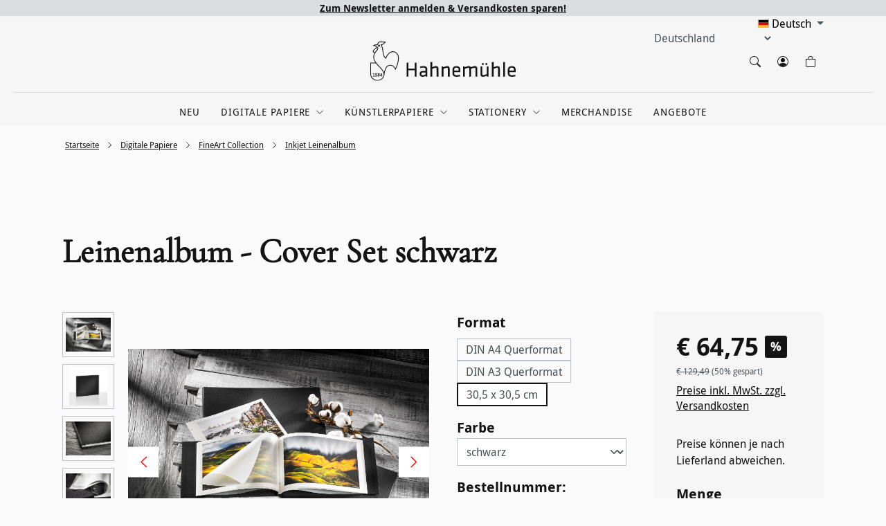

--- FILE ---
content_type: text/html; charset=UTF-8
request_url: https://www.hahnemuehle.shop/leinenalbum-cover-set-schwarz/10642003
body_size: 36087
content:
<!DOCTYPE html>
<html lang="de-AT"
      itemscope="itemscope"
      itemtype="https://schema.org/WebPage">


    
                                    
    <head>
                                            <meta charset="utf-8">
            
                            <meta name="viewport"
                      content="width=device-width, initial-scale=1, shrink-to-fit=no">
            
                            <meta name="author"
                      content="">
                <meta name="robots"
                      content="index,follow">
                <meta name="revisit-after"
                      content="15 days">
                <meta name="keywords"
                      content="Hahnemühle Leinenalbum, Fotoalbum, hohe Qualität Hochzeitsalbum">
                <meta name="description"
                      content="Halten Sie Ihre schönsten Bilder und Erinnerungen
mit dem Hahnemühle FineArt Inkjet Leinenalbum fest. Ob für Hochzeitsfotos,
Familienporträts oder das persönliche Fotografen-Portfolio unser FineArt Inkjet
Fotoalbum ist durch sein schlichtes und modernes…">
            
                <meta property="og:type"
          content="product"/>
    <meta property="og:site_name"
          content="Hahnemühle Shop"/>
    <meta property="og:url"
          content="https://www.hahnemuehle.shop/leinenalbum-cover-set-schwarz/10642003"/>
    <meta property="og:title"
          content="Hahnemühle Leinenalbum - Cover Set | Onlineshop"/>

    <meta property="og:description"
          content="Halten Sie Ihre schönsten Bilder und Erinnerungen
mit dem Hahnemühle FineArt Inkjet Leinenalbum fest. Ob für Hochzeitsfotos,
Familienporträts oder das persönliche Fotografen-Portfolio unser FineArt Inkjet
Fotoalbum ist durch sein schlichtes und modernes…"/>
    <meta property="og:image"
          content="https://www.hahnemuehle.shop/media/1f/07/83/1654605688/linen-album-black-overall-mood.jpg?ts=1726122938"/>

                            <meta property="product:price:amount"
          content="64.75">
    <meta property="product:price:currency"
          content="EUR">
    <meta property="product:availability"
          content="in_stock"/>
    <meta property="product:product_link"
          content="https://www.hahnemuehle.shop/leinenalbum-cover-set-schwarz/10642003"/>

    <meta name="twitter:card"
          content="product"/>
    <meta name="twitter:site"
          content="Hahnemühle Shop"/>
    <meta name="twitter:title"
          content="Hahnemühle Leinenalbum - Cover Set | Onlineshop"/>
    <meta name="twitter:description"
          content="Halten Sie Ihre schönsten Bilder und Erinnerungen
mit dem Hahnemühle FineArt Inkjet Leinenalbum fest. Ob für Hochzeitsfotos,
Familienporträts oder das persönliche Fotografen-Portfolio unser FineArt Inkjet
Fotoalbum ist durch sein schlichtes und modernes…"/>
    <meta name="twitter:image"
          content="https://www.hahnemuehle.shop/media/1f/07/83/1654605688/linen-album-black-overall-mood.jpg?ts=1726122938"/>

                            <meta itemprop="copyrightHolder"
                      content="Hahnemühle Shop">
                <meta itemprop="copyrightYear"
                      content="">
                <meta itemprop="isFamilyFriendly"
                      content="true">
                <meta itemprop="image"
                      content="https://www.hahnemuehle.shop/media/5d/24/b1/1650460898/hahn-hahnemuehle-logo-2017.svg?ts=1650460898">
            
                                            <meta name="theme-color"
                      content="#fff">
                            
                                                

            <meta http-equiv="X-UA-Compatible" content="IE=edge,chrome=1" />
    

    <link rel="preload" href="/bundles/altotheme/fonts/bitter-regular-webfont.woff2" as="font" type="font/woff2" crossorigin>
    <link rel="preload" href="/bundles/altotheme/fonts/droidsans-regular-webfont.woff2" as="font" type="font/woff2" crossorigin>
    <link rel="preload" href="/bundles/altotheme/fonts/droidsans-regular-webfont.woff" as="font" type="font/woff" crossorigin>
    <link rel="preload" href="/bundles/altotheme/fonts/droidsans-bold-webfont.woff2" as="font" type="font/woff2" crossorigin>
    <link rel="preload" href="/bundles/altotheme/fonts/droidsans-bold-webfont.woff" as="font" type="font/woff" crossorigin>

        <link rel="shortcut icon"
      href="https://www.hahnemuehle.shop/bundles/altotheme/img/HFA_Icon.png?1768376408">

                                <link rel="apple-touch-icon"
                  href="https://www.hahnemuehle.shop/media/5b/da/35/1650460886/hahn-2017.png?ts=1650460886">
                    
            
    
    <link rel="canonical" href="https://www.hahnemuehle.shop/leinenalbum-cover-set-schwarz/10642003" />

            <title itemprop="name">
            Hahnemühle Leinenalbum - Cover Set | Onlineshop    </title>


                                                                            <link rel="stylesheet"
                      href="https://www.hahnemuehle.shop/theme/478cbc90db732d111edf9610ea22e1a0/css/all.css?1768376683">
                                    
    <link rel="stylesheet" href="https://www.hahnemuehle.shop/bundles/webla_taxcalculatorandcountryswitcher/tail.select/css/bootstrap4/tail.select-default.min.css?1768376516">

                    
    <script>
        window.features = JSON.parse('\u007B\u0022V6_5_0_0\u0022\u003Atrue,\u0022v6.5.0.0\u0022\u003Atrue,\u0022V6_6_0_0\u0022\u003Atrue,\u0022v6.6.0.0\u0022\u003Atrue,\u0022V6_7_0_0\u0022\u003Atrue,\u0022v6.7.0.0\u0022\u003Atrue,\u0022V6_8_0_0\u0022\u003Afalse,\u0022v6.8.0.0\u0022\u003Afalse,\u0022DISABLE_VUE_COMPAT\u0022\u003Atrue,\u0022disable.vue.compat\u0022\u003Atrue,\u0022ACCESSIBILITY_TWEAKS\u0022\u003Atrue,\u0022accessibility.tweaks\u0022\u003Atrue,\u0022TELEMETRY_METRICS\u0022\u003Afalse,\u0022telemetry.metrics\u0022\u003Afalse,\u0022FLOW_EXECUTION_AFTER_BUSINESS_PROCESS\u0022\u003Afalse,\u0022flow.execution.after.business.process\u0022\u003Afalse,\u0022PERFORMANCE_TWEAKS\u0022\u003Afalse,\u0022performance.tweaks\u0022\u003Afalse,\u0022CACHE_CONTEXT_HASH_RULES_OPTIMIZATION\u0022\u003Afalse,\u0022cache.context.hash.rules.optimization\u0022\u003Afalse,\u0022CACHE_REWORK\u0022\u003Afalse,\u0022cache.rework\u0022\u003Afalse,\u0022DEFERRED_CART_ERRORS\u0022\u003Afalse,\u0022deferred.cart.errors\u0022\u003Afalse,\u0022PRODUCT_ANALYTICS\u0022\u003Afalse,\u0022product.analytics\u0022\u003Afalse,\u0022REPEATED_PAYMENT_FINALIZE\u0022\u003Afalse,\u0022repeated.payment.finalize\u0022\u003Afalse,\u0022METEOR_TEXT_EDITOR\u0022\u003Afalse,\u0022meteor.text.editor\u0022\u003Afalse,\u0022FEATURE_ALTO_1\u0022\u003Afalse,\u0022feature.alto.1\u0022\u003Afalse,\u0022FEATURE_ALTO_2\u0022\u003Atrue,\u0022feature.alto.2\u0022\u003Atrue,\u0022FEATURE_ALTO_3\u0022\u003Atrue,\u0022feature.alto.3\u0022\u003Atrue,\u0022FEATURE_ALTO_4\u0022\u003Afalse,\u0022feature.alto.4\u0022\u003Afalse,\u0022FEATURE_ALTO_5\u0022\u003Atrue,\u0022feature.alto.5\u0022\u003Atrue,\u0022FEATURE_ALTO_6\u0022\u003Atrue,\u0022feature.alto.6\u0022\u003Atrue,\u0022FEATURE_ALTO_7\u0022\u003Afalse,\u0022feature.alto.7\u0022\u003Afalse,\u0022FEATURE_ALTO_8\u0022\u003Atrue,\u0022feature.alto.8\u0022\u003Atrue,\u0022FEATURE_ALTO_9\u0022\u003Atrue,\u0022feature.alto.9\u0022\u003Atrue\u007D');
    </script>
        
                


    
                                    <meta name="google-site-verification" content="ngHBONcF_3OZ7i77E_rFTsUeXOg263O3hZYp5sVHWSs" />
                <meta name="google-site-verification" content="Sv3m7wPRQxtib77p1hLQi9uy33doukF0yMcLOsBFq5Q" />
                <meta name="facebook-domain-verification" content="nsbcltrwfs1oiwgshd7cd0ugsphnv5" />
                <meta name="google-site-verification" content="UxxvSyDXS41l8m1petCP22nHF0s3s7tAM9YGPAJbZsk" />

            


        
                                                    
            <script>
                    window.gtagActive = true;
    window.gtagURL = 'https://www.googletagmanager.com/gtag/js?id=G-L31XW6MKJ1'
    window.controllerName = 'product';
    window.actionName = 'index';
    window.trackOrders = '';
    window.gtagTrackingId = 'G-L31XW6MKJ1';
    window.dataLayer = window.dataLayer || [];
    window.gtagConfig = {
    'anonymize_ip': '',
    'cookie_domain': 'none',
    'cookie_prefix': '_swag_ga',
    };

    function gtag() { dataLayer.push(arguments); }
    gtag('config', 'AW-752298357');

            </script>
            
                        <script>
                (() => {
                    const analyticsStorageEnabled = document.cookie.split(';').some((item) => item.trim().includes('google-analytics-enabled=1'));
                    const adsEnabled = document.cookie.split(';').some((item) => item.trim().includes('google-ads-enabled=1'));

                    // Always set default consent (only denied is allowed with default)
                    gtag('consent', 'default', {
                        'ad_user_data': 'denied',
                        'ad_storage': 'denied',
                        'ad_personalization': 'denied',
                        'analytics_storage': 'denied'
                    });

                    // Only update consents that were granted
                    const consentUpdate = {};

                    if (adsEnabled) {
                        consentUpdate.ad_user_data = 'granted';
                        consentUpdate.ad_storage = 'granted';
                        consentUpdate.ad_personalization = 'granted';
                    }

                    if (analyticsStorageEnabled) {
                        consentUpdate.analytics_storage = 'granted';
                    }

                    if (Object.keys(consentUpdate).length > 0) {
                        gtag('consent', 'update', consentUpdate);
                    }
                })();
            </script>
                    

                            
            <script type="text/javascript" id="recaptcha-script"
                                data-src='https://www.google.com/recaptcha/api.js?render=6Ld5AEseAAAAAH1R_FawpRSemnbe822c3mOZhfYw'
                defer></script>
        <script>
                                        window.googleReCaptchaV3Active = true;
                    </script>
            
                
                                    <script>
                    window.useDefaultCookieConsent = true;
                </script>
                    
                <script>
        window.activeNavigationId = '8561d7cb34ff47fe83d0f5753833f761';
        window.activeRoute = 'frontend.detail.page';
        window.activeRouteParameters = '\u007B\u0022_httpCache\u0022\u003Atrue,\u0022productId\u0022\u003A\u00223fea723a9c4f462d9fc55d7be282ebab\u0022\u007D';
        window.router = {
            'frontend.cart.offcanvas': '/checkout/offcanvas',
            'frontend.cookie.offcanvas': '/cookie/offcanvas',
            'frontend.cookie.groups': '/cookie/groups',
            'frontend.checkout.finish.page': '/checkout/finish',
            'frontend.checkout.info': '/widgets/checkout/info',
            'frontend.menu.offcanvas': '/widgets/menu/offcanvas',
            'frontend.cms.page': '/widgets/cms',
            'frontend.cms.navigation.page': '/widgets/cms/navigation',
            'frontend.country.country-data': '/country/country-state-data',
            'frontend.app-system.generate-token': '/app-system/Placeholder/generate-token',
            'frontend.alto.favorites': '/alto/favorites',
            'frontend.storefront.url': 'https://www.hahnemuehle.shop',
            'frontend.gateway.context': '/gateway/context',
            'frontend.cookie.consent.offcanvas': '/cookie/consent-offcanvas',
            'frontend.account.login.page': '/account/login',
        };
        window.salesChannelId = 'e26fc915c77140d4b9bd5f89cf269b42';
            </script>

                                <script>
                
                window.breakpoints = JSON.parse('\u007B\u0022xs\u0022\u003A0,\u0022sm\u0022\u003A576,\u0022md\u0022\u003A768,\u0022lg\u0022\u003A992,\u0022xl\u0022\u003A1200,\u0022xxl\u0022\u003A1400\u007D');
            </script>
        
        
                        
                        
    <script>
        window.validationMessages = JSON.parse('\u007B\u0022required\u0022\u003A\u0022Die\u0020Eingabe\u0020darf\u0020nicht\u0020leer\u0020sein.\u0022,\u0022email\u0022\u003A\u0022Keine\u0020g\\u00fcltige\u0020E\u002DMail\u002DAdresse\u0020eingetragen.\u0020Bitte\u0020nutze\u0020das\u0020folgende\u0020Format\u0020\u0060nutzer\u0040beispiel.de\u0060\u0020und\u0020achte\u0020darauf,\u0020dass\u0020die\u0020Adresse\u0020ein\u0020\u0060\u0040\u0060\u0020und\u0020einen\u0020\u0060.\u0060\u0020enth\\u00e4lt.\u0022,\u0022confirmation\u0022\u003A\u0022Deine\u0020Eingaben\u0020sind\u0020nicht\u0020identisch.\u0020Bitte\u0020versuch\u0020es\u0020erneut.\u0022,\u0022minLength\u0022\u003A\u0022Die\u0020Eingabe\u0020ist\u0020zu\u0020kurz.\u0022,\u0022grecaptcha\u0022\u003A\u0022Bitte\u0020akzeptiere\u0020die\u0020technisch\u0020erforderlichen\u0020Cookies,\u0020um\u0020die\u0020reCAPTCHA\u002D\\u00dcberpr\\u00fcfung\u0020zu\u0020erm\\u00f6glichen.\u0022\u007D');
    </script>
        
                                                                <script>
                        window.themeJsPublicPath = 'https://www.hahnemuehle.shop/theme/478cbc90db732d111edf9610ea22e1a0/js/';
                    </script>
                                            <script type="text/javascript" src="https://www.hahnemuehle.shop/theme/478cbc90db732d111edf9610ea22e1a0/js/storefront/storefront.js?1768376683" defer></script>
                                            <script type="text/javascript" src="https://www.hahnemuehle.shop/theme/478cbc90db732d111edf9610ea22e1a0/js/swag-b2b-platform/swag-b2b-platform.js?1768376683" defer></script>
                                            <script type="text/javascript" src="https://www.hahnemuehle.shop/theme/478cbc90db732d111edf9610ea22e1a0/js/alto-favorites/alto-favorites.js?1768376683" defer></script>
                                            <script type="text/javascript" src="https://www.hahnemuehle.shop/theme/478cbc90db732d111edf9610ea22e1a0/js/meteor-ajax-variant/meteor-ajax-variant.js?1768376683" defer></script>
                                            <script type="text/javascript" src="https://www.hahnemuehle.shop/theme/478cbc90db732d111edf9610ea22e1a0/js/alto-utility/alto-utility.js?1768376683" defer></script>
                                            <script type="text/javascript" src="https://www.hahnemuehle.shop/theme/478cbc90db732d111edf9610ea22e1a0/js/swag-pay-pal/swag-pay-pal.js?1768376683" defer></script>
                                            <script type="text/javascript" src="https://www.hahnemuehle.shop/theme/478cbc90db732d111edf9610ea22e1a0/js/swag-cms-extensions/swag-cms-extensions.js?1768376683" defer></script>
                                            <script type="text/javascript" src="https://www.hahnemuehle.shop/theme/478cbc90db732d111edf9610ea22e1a0/js/cbax-modul-analytics/cbax-modul-analytics.js?1768376683" defer></script>
                                            <script type="text/javascript" src="https://www.hahnemuehle.shop/theme/478cbc90db732d111edf9610ea22e1a0/js/bpa-platform-quick-order/bpa-platform-quick-order.js?1768376683" defer></script>
                                            <script type="text/javascript" src="https://www.hahnemuehle.shop/theme/478cbc90db732d111edf9610ea22e1a0/js/swag-customized-products/swag-customized-products.js?1768376683" defer></script>
                                            <script type="text/javascript" src="https://www.hahnemuehle.shop/theme/478cbc90db732d111edf9610ea22e1a0/js/web-la--tax-calculator-and-country-switcher/web-la--tax-calculator-and-country-switcher.js?1768376683" defer></script>
                                            <script type="text/javascript" src="https://www.hahnemuehle.shop/theme/478cbc90db732d111edf9610ea22e1a0/js/zeobv-bundle-products/zeobv-bundle-products.js?1768376683" defer></script>
                                            <script type="text/javascript" src="https://www.hahnemuehle.shop/theme/478cbc90db732d111edf9610ea22e1a0/js/stripe-payments-app/stripe-payments-app.js?1768376683" defer></script>
                                            <script type="text/javascript" src="https://www.hahnemuehle.shop/theme/478cbc90db732d111edf9610ea22e1a0/js/swag-analytics/swag-analytics.js?1768376683" defer></script>
                                            <script type="text/javascript" src="https://www.hahnemuehle.shop/theme/478cbc90db732d111edf9610ea22e1a0/js/swag-custom-notification/swag-custom-notification.js?1768376683" defer></script>
                                    
                        

    
        </head>


    
        <body class="  altob2ctheme altotheme   is-ctl-product is-act-index">
                                                        <noscript class="noscript-main">
                
    <div role="alert"
         aria-live="polite"
         class="alert alert-info d-flex align-items-center">

                                       
    
                                    


    <span
        class="icon icon-info icon-alert-color">
            <svg xmlns="http://www.w3.org/2000/svg" width="16" height="16" fill="currentColor" class="bi bi-info" viewBox="0 0 16 16">
    <path d="M8.93 6.588l-2.29.287-.082.38.45.083c.294.07.352.176.288.469l-.738 3.468c-.194.897.105 1.319.808 1.319.545 0 1.178-.252 1.465-.598l.088-.416c-.2.176-.492.246-.686.246-.275 0-.375-.193-.304-.533L8.93 6.588zM9 4.5a1 1 0 1 1-2 0 1 1 0 0 1 2 0z"/>
</svg>

    </span>
               
                    <div class="alert-content-container">
                                                    
                                                            Um unseren Shop in vollem Umfang nutzen zu können, empfehlen wir dir JavaScript in deinem Browser zu aktivieren.
                                    
                                                                </div>
            </div>
            </noscript>
        
                                
    <header class="header-main">
                    <div class="header-topmost-row">
                            <div class="topmost-shipping">
        <p>
                            <a href="https://www.hahnemuehle.shop/hahnemuehle/newsletter/" title="Newsletter"> Zum Newsletter anmelden & Versandkosten sparen! </a>
                    </p>
    </div>
    </div>
            <div class="container ">
                                
            <div class="header-row header-top-row">
                            <div class="header-storename-col">
                                                     </div>
                                        <div class="header-mobileactions-col">
                    <div class="menu-button">
                                                    <button class="btn nav-main-toggle-btn header-actions-btn"
                                    type="button"
                                    data-off-canvas-menu="true"
                                    aria-label="Menü">
                                                                        
                
                                    


    <span
        class="icon icon-stack">
            <svg xmlns="http://www.w3.org/2000/svg" xmlns:xlink="http://www.w3.org/1999/xlink" width="24" height="24" viewBox="0 0 24 24"><defs><path d="M3 13c-.5523 0-1-.4477-1-1s.4477-1 1-1h18c.5523 0 1 .4477 1 1s-.4477 1-1 1H3zm0-7c-.5523 0-1-.4477-1-1s.4477-1 1-1h18c.5523 0 1 .4477 1 1s-.4477 1-1 1H3zm0 14c-.5523 0-1-.4477-1-1s.4477-1 1-1h18c.5523 0 1 .4477 1 1s-.4477 1-1 1H3z" id="icons-default-stack" /></defs><use xlink:href="#icons-default-stack" fill="#758CA3" fill-rule="evenodd" /></svg>
    </span>
                                                            </button>
                                            </div>
                                            <div class="search-button header-actions-btn account-menu-btn search-toggle">
                            <button class="btn header-actions-btn search-toggle-btn js-search-toggle-btn"
                                    type="button"
                                    data-bs-toggle="collapse"
                                    data-bs-target="#searchCollapse"
                                    data-b2c-search="true"
                                    aria-expanded="false"
                                    aria-controls="searchCollapse"
                                    aria-label="Suchen">
                                    
    
                                    


    <span
        class="icon icon-search">
            <svg width="1em" height="1em" viewBox="0 0 16 16" class="bi bi-search" fill="currentColor" xmlns="http://www.w3.org/2000/svg">
    <path fill-rule="evenodd" d="M10.442 10.442a1 1 0 0 1 1.415 0l3.85 3.85a1 1 0 0 1-1.414 1.415l-3.85-3.85a1 1 0 0 1 0-1.415z"/>
    <path fill-rule="evenodd" d="M6.5 12a5.5 5.5 0 1 0 0-11 5.5 5.5 0 0 0 0 11zM13 6.5a6.5 6.5 0 1 1-13 0 6.5 6.5 0 0 1 13 0z"/>
</svg>

    </span>
                            </button>
                        </div>
                                    </div>
            

                            <div class="header-logo-col">
                                            <a class="header-logo-main-link"
               href="/"
               title="zur Startseite wechseln">
                                    <picture class="header-logo-picture d-block m-auto">
                                                                            
                                                                            
                                         <img src="https://www.hahnemuehle.shop/bundles/altotheme/img/Logo-Website-2017-sw.svg?1768376408" class="img-fluid header-logo-main-img hfa-header-logo" title="Logo" alt="Logo"/>
                          </picture>
                            </a>
        
                    </div>
            



                            <div class="header-actions-col">

                                                                        <div class="headsearch-icon account-menu search-button  search-button-desktop" >
                                <button
                                class="btn header-actions-btn account-menu-btn "
                                data-b2c-search="true">
                                <span class="header-search-icon-desktop icon icon-person-circle">    
    
                                    


    <span
        class="icon icon-search">
            <svg width="1em" height="1em" viewBox="0 0 16 16" class="bi bi-search" fill="currentColor" xmlns="http://www.w3.org/2000/svg">
    <path fill-rule="evenodd" d="M10.442 10.442a1 1 0 0 1 1.415 0l3.85 3.85a1 1 0 0 1-1.414 1.415l-3.85-3.85a1 1 0 0 1 0-1.415z"/>
    <path fill-rule="evenodd" d="M6.5 12a5.5 5.5 0 1 0 0-11 5.5 5.5 0 0 0 0 11zM13 6.5a6.5 6.5 0 1 1-13 0 6.5 6.5 0 0 1 13 0z"/>
</svg>

    </span>
</span>
                                </button>
                            </div>
                                            
                                            <div class="account-menu search-button">
                                <div class="dropdown">
            <button class="btn account-menu-btn header-actions-btn"
            type="button"
            id="accountWidget"
                            data-account-menu="true"
                    data-bs-toggle="dropdown"
            aria-haspopup="true"
            aria-expanded="false"
            aria-label="Dein Konto"
            title="Dein Konto">
            
    
                                    


    <span
        class="icon icon-person-circle">
            <svg width="1em" height="1em" viewBox="0 0 16 16" class="bi bi-person-circle" fill="currentColor" xmlns="http://www.w3.org/2000/svg">
    <path d="M13.468 12.37C12.758 11.226 11.195 10 8 10s-4.757 1.225-5.468 2.37A6.987 6.987 0 0 0 8 15a6.987 6.987 0 0 0 5.468-2.63z"/>
    <path fill-rule="evenodd" d="M8 9a3 3 0 1 0 0-6 3 3 0 0 0 0 6z"/>
    <path fill-rule="evenodd" d="M8 1a7 7 0 1 0 0 14A7 7 0 0 0 8 1zM0 8a8 8 0 1 1 16 0A8 8 0 0 1 0 8z"/>
</svg>

    </span>
    </button>

                    <div class="dropdown-menu dropdown-menu-end account-menu-dropdown js-account-menu-dropdown"
                 aria-labelledby="accountWidget">
                

        
            <div class="offcanvas-header">
                <button class="btn btn-light offcanvas-close-background btn-block offcanvas-close js-offcanvas-close sticky-top">
                        
                
                                    


    <span
        class="icon icon-x icon-sm">
            <svg xmlns="http://www.w3.org/2000/svg" xmlns:xlink="http://www.w3.org/1999/xlink" width="24" height="24" viewBox="0 0 24 24"><defs><path d="m10.5858 12-7.293-7.2929c-.3904-.3905-.3904-1.0237 0-1.4142.3906-.3905 1.0238-.3905 1.4143 0L12 10.5858l7.2929-7.293c.3905-.3904 1.0237-.3904 1.4142 0 .3905.3906.3905 1.0238 0 1.4143L13.4142 12l7.293 7.2929c.3904.3905.3904 1.0237 0 1.4142-.3906.3905-1.0238.3905-1.4143 0L12 13.4142l-7.2929 7.293c-.3905.3904-1.0237.3904-1.4142 0-.3905-.3906-.3905-1.0238 0-1.4143L10.5858 12z" id="icons-default-x" /></defs><use xlink:href="#icons-default-x" fill="#758CA3" fill-rule="evenodd" /></svg>
    </span>
        
                    <img src="https://www.hahnemuehle.shop/bundles/altotheme/img/logo_website_2017.svg?1768376408" class="img-fluid offcanvas-close-logo" alt="HFA"/>

            </button>
        </div>
    
            <div class="offcanvas-body">
                <div class="account-menu">
                                    <div class="dropdown-header account-menu-header">
                    Dein Konto
                </div>
                    
                    
            


                <div class="account-menu-login">
                    <a href="https://id.hahnemuehle.com/?applicationCode=b2c&callbackUrl=https://www.hahnemuehle.shop/account/myhahnemuehlelogin"
                       title="Anmelden"
                       class="btn btn-primary account-menu-login-button">
                        Anmelden
                    </a>
                                            <div class="account-menu-register">
                            oder
                            <a href="https://my.hahnemuehle.com/register/?applicationCode=b2c&callbackUrl=https://www.hahnemuehle.shop/account/myhahnemuehlelogin"
                               title="Registrieren">
                                registrieren
                            </a>
                        </div>
                    
                    
              
                </div>

                            
                    
                                </div>
        </div>
                </div>
            </div>
                        </div>
                                        
                    

                    
                                            <div class="header-cart  header-cart-icon"   data-off-canvas-cart="true">
                        <a class="btn header-cart-btn header-actions-btn "
                           href="/checkout/cart"

                           title="Warenkorb"
                           aria-label="Warenkorb"
                           data-cart-widget="true"
                         >

                            

    <span class="header-cart-icons">
            
    
                                    


    <span
        class="icon icon-bag">
            <svg width="1em" height="1em" viewBox="0 0 16 16" class="bi bi-bag" fill="currentColor" xmlns="http://www.w3.org/2000/svg">
    <path fill-rule="evenodd" d="M8 1a2.5 2.5 0 0 0-2.5 2.5V4h5v-.5A2.5 2.5 0 0 0 8 1zm3.5 3v-.5a3.5 3.5 0 1 0-7 0V4H1v10a2 2 0 0 0 2 2h10a2 2 0 0 0 2-2V4h-3.5zM2 5v9a1 1 0 0 0 1 1h10a1 1 0 0 0 1-1V5H2z"/>
</svg>

    </span>
    </span>
            <div class="cart-item-number" id="cart-item-number"
           style="  left: 44%; "
            ></div>


                            </a>
                    </div>


                                            

                                        
            <div class="top-bar-nav-item top-bar-language">
                            <form method="post"
                      action="/checkout/language"
                      class="language-form"
                      data-form-add-dynamic-redirect="true">
                                      
    <div class="languages-menu dropdown">
        <button class="btn dropdown-toggle top-bar-nav-btn"
                type="button"
                id="languagesDropdown-top-bar"
                data-bs-toggle="dropdown"
                aria-haspopup="true"
                aria-expanded="false"
                aria-label="Sprache ändern (Deutsch Du ist die aktuelle Sprache)">
            <span aria-hidden="true" class="top-bar-list-icon language-flag country-de language-de"></span>
            <span class="top-bar-nav-text"> Deutsch
</span>
        </button>
                    <div class="top-bar-list dropdown-menu dropdown-menu-right"
                 aria-labelledby="languagesDropdown-top-bar">
                                    <div class="top-bar-list-item dropdown-item item-checked"
                         title="">

                                                                                                                                                                                                  
                            <button class="dropdown-item d-flex align-items-center gap-2" type="submit" name="languageId" id="top-bar-c1ae0721dcf54834883935e5f379bed7" value="c1ae0721dcf54834883935e5f379bed7">
                                <span aria-hidden="true" class="top-bar-list-icon language-flag country-de language-de"></span>
                                 Deutsch                              </button>
                            
                                            </div>
                                    <div class="top-bar-list-item dropdown-item"
                         title="">

                                                                                                                                       
                            <button class="dropdown-item d-flex align-items-center gap-2" type="submit" name="languageId" id="top-bar-2fbb5fe2e29a4d70aa5854ce7ce3e20b" value="2fbb5fe2e29a4d70aa5854ce7ce3e20b">
                                <span aria-hidden="true" class="top-bar-list-icon language-flag country-gb language-en"></span>
                                 English                             </button>
                            
                                            </div>
                                    <div class="top-bar-list-item dropdown-item"
                         title="">

                                                                                                                                       
                            <button class="dropdown-item d-flex align-items-center gap-2" type="submit" name="languageId" id="top-bar-30bf28ebdb2a400985eaadbfc0ede33f" value="30bf28ebdb2a400985eaadbfc0ede33f">
                                <span aria-hidden="true" class="top-bar-list-icon language-flag country-fr language-fr"></span>
                                 Francais                             </button>
                            
                                            </div>
                                            </div>
            </div>

    <input name="redirectTo" type="hidden" value="frontend.navigation.page"/>

            <input name="redirectParameters[_httpCache]" type="hidden" value="1">
            <input name="redirectParameters[navigationId]" type="hidden" value="b9d92b2f73884f91b0eefc832e09d018">
    


                                    </form>
                    </div>
                                                <div class="shipping-country-selector" >
                                            
    
        <div class="top-bar-nav-item top-bar-country">
                            <form method="post" action="/switch_context" class="country-form" name="countryForm">
                                            <div class="countries-menu dropdown tail-select">

                            <script src="https://www.hahnemuehle.shop/bundles/webla_taxcalculatorandcountryswitcher/tail.select/js/tail.select.min.js?1768376516"></script>
                            <script src="https://www.hahnemuehle.shop/bundles/webla_taxcalculatorandcountryswitcher/tail.select/langs/tail.select-all.min.js?1768376516"></script>

                                                                                                                                                                <select name="countryId" id="countriesDropdown-top-bar" class="btn top-bar-nav-btn select-search select-search-desktop" data-lang="" data-search-snippet='Tippen zum suchen...' aria-label='Land suchen'>
                                                                            <option value="fbd39ca75a8a46928bd7529e1d5e7bf8"  data-iso-code="DE"   selected >Deutschland</option>
                                                                            <option value="4f442ccfbec64827b8d4afff7c560735"  data-iso-code="AT"  >Österreich</option>
                                                                            <option value="a36cf34182ac43d9b710aaf035e301d3"  data-iso-code="NL"  >Niederlande</option>
                                                                            <option value="13f190b4200a442c9ed10884408c4824"  data-iso-code="BE"  >Belgien</option>
                                                                            <option value="3c928b5098024f5db1052bd8f1103b57"  data-iso-code="BG"  >Bulgarien</option>
                                                                            <option value="c84e91a9ba774494ae2efd8a8e5e7764"  data-iso-code="DK"  >Dänemark</option>
                                                                            <option value="be5e2763e0e8457fa2cfb9d3f45c37aa"  data-iso-code="EE"  >Estland</option>
                                                                            <option value="11ef85776c464f03bbca65f0c119eff9"  data-iso-code="FI"  >Finnland</option>
                                                                            <option value="04a53034772c4c2ea66b41885b18f8da"  data-iso-code="FR"  >Frankreich</option>
                                                                            <option value="db2607f799e24aa8b6f9e9f31df73e75"  data-iso-code="GR"  >Griechenland</option>
                                                                            <option value="6e1390f251db4f6eb3c85020b37cf78d"  data-iso-code="IE"  >Irland</option>
                                                                            <option value="33923d44a8964362b93f4690b7f9d69d"  data-iso-code="IT"  >Italien</option>
                                                                            <option value="0c80be2e62cd4bf293fa0dd9acbb5d8d"  data-iso-code="HR"  >Kroatien</option>
                                                                            <option value="65a1fb4cf02f45baaa23ad98f61e26dc"  data-iso-code="LV"  >Lettland</option>
                                                                            <option value="35d5ae89863746629e0d29a97f81eae0"  data-iso-code="LT"  >Litauen</option>
                                                                            <option value="db2a05b545664ede96d835160945efca"  data-iso-code="LU"  >Luxemburg</option>
                                                                            <option value="b240706dddac4737acf2898643670962"  data-iso-code="PL"  >Polen</option>
                                                                            <option value="025d70bd46bc4795904e176f0af89e78"  data-iso-code="PT"  >Portugal</option>
                                                                            <option value="09c7cb250ea54bdd9670072fe9dbaa92"  data-iso-code="RO"  >Rumänien</option>
                                                                            <option value="8644de58bb2c4168badb5c8c90bb597f"  data-iso-code="SE"  >Schweden</option>
                                                                            <option value="ce8a69169aff47d992e53ac14b54a5f0"  data-iso-code="SK"  >Slowakei</option>
                                                                            <option value="b47f8af8c6f2458688e60350a35ced90"  data-iso-code="SI"  >Slowenien</option>
                                                                            <option value="122cb6fe3ff942a599c569ee158171ab"  data-iso-code="ES"  >Spanien</option>
                                                                            <option value="8841536269e84e37bbebeaaf6471c28c"  data-iso-code="CZ"  >Tschechische Republik</option>
                                                                            <option value="1d5e0f0aeb9c4e8cbba7060c92241d17"  data-iso-code="HU"  >Ungarn</option>
                                                                            <option value="e85698abab6847c1bafb41c40d9e428d"  data-iso-code="CY"  >Zypern</option>
                                                                    </select>

                                                                    <input name="redirectTo" type="hidden" value="frontend.navigation.page" />
                                                                            <input name="redirectParameters[_httpCache]" type="hidden" value="1" />
                                                                            <input name="redirectParameters[navigationId]" type="hidden" value="b9d92b2f73884f91b0eefc832e09d018" />
                                                                                                </div>
                                    </form>
                    </div>
                            </div>
                    



                                        
    


                </div>

            

        </div>
                </div>
        
        <div class="nav-search-wrapper-outer">
            <div class="nav-search-wrapper-inner">

                    <div class="nav-main">
                                                    
<div class="main-navigation" id="mainNavigation">
                                <nav class="nav main-navigation-menu  menu " itemscope="itemscope" itemtype="http://schema.org/SiteNavigationElement">
                                            <a class="nav-link main-navigation-link home-link"
                           href="/"
                           itemprop="url"
                           title="Startseite">
                            <div class="main-navigation-link-text">
                                    
    
                                    


    <span
        class="icon icon-house-door icon-hfa-red">
            <svg width="1em" height="1em" viewBox="0 0 16 16" class="bi bi-house-door" fill="currentColor" xmlns="http://www.w3.org/2000/svg">
    <path fill-rule="evenodd" d="M7.646 1.146a.5.5 0 0 1 .708 0l6 6a.5.5 0 0 1 .146.354v7a.5.5 0 0 1-.5.5H9.5a.5.5 0 0 1-.5-.5v-4H7v4a.5.5 0 0 1-.5.5H2a.5.5 0 0 1-.5-.5v-7a.5.5 0 0 1 .146-.354l6-6zM2.5 7.707V14H6v-4a.5.5 0 0 1 .5-.5h3a.5.5 0 0 1 .5.5v4h3.5V7.707L8 2.207l-5.5 5.5z"/>
    <path fill-rule="evenodd" d="M13 2.5V6l-2-2V2.5a.5.5 0 0 1 .5-.5h1a.5.5 0 0 1 .5.5z"/>
</svg>

    </span>
                            </div>
                        </a>
                                                                                                                                                                                                                                                                                                                            
                                                                                                                                        <li class="menu-item" tabindex="0">
                                            <a class="menu-item-first"
                                               href="https://www.hahnemuehle.shop/neu/"
                                               itemprop="url" title="Neu">
                                                <span class="main-navigation-link-text">
                                                    <span itemprop="name">Neu</span>
                                                                                                    </span>
                                            </a>
                                                                                    </li>
                                                                                                                                                                                                                                                                                                                                                            
                                                                                                                                        <li class="menu-item" tabindex="0">
                                            <a class="menu-item-first"
                                               href="https://www.hahnemuehle.shop/digitale-papiere/"
                                               itemprop="url" title="Digitale Papiere">
                                                <span class="main-navigation-link-text">
                                                    <span itemprop="name">Digitale Papiere</span>
                                                                                                            <span class="menu-submenu-chevron">    
    
                                    


    <span
        class="icon icon-chevron-down icon-xs">
            <svg width="1em" height="1em" viewBox="0 0 16 16" class="bi bi-chevron-down" fill="currentColor" xmlns="http://www.w3.org/2000/svg">
    <path fill-rule="evenodd" d="M1.646 4.646a.5.5 0 0 1 .708 0L8 10.293l5.646-5.647a.5.5 0 0 1 .708.708l-6 6a.5.5 0 0 1-.708 0l-6-6a.5.5 0 0 1 0-.708z"/>
</svg>

    </span>
</span>
                                                                                                    </span>
                                            </a>
                                                                                            <ul class="submenu backgroundDark level1">
                            <li class="submenu-item">
                <a class="submenu-title colorWhite"
                    href="https://www.hahnemuehle.shop/digitale-papiere/"
                   itemprop="url" title="Digitale Papiere">

                    Digitale Papiere

                </a>
            </li>
        
    <ul class="submenu-img submenu-image-flex">
                                                
                

<li class="submenu-img-item nav-item image-flex-item">

    <a class="fromleft"
       href="https://www.hahnemuehle.shop/digitale-papiere/fineart-collection/"
       itemprop="url" title="FineArt Collection">
              <figure>
                        
                
    





<img src="https://www.hahnemuehle.shop/media/56/a0/ea/1719832073/Category%20DFA%20Collection.png?ts=1719832073"                              class="submenu-img-lg" alt="FineArt Collection" title="FineArt Collection" loading="lazy"/>

                        <figcaption>
                FineArt Collection
            </figcaption>
        </figure>
    </a>

            <ul class="submenu backgroundDark level2">
                            <li class="submenu-item">
                <a class="submenu-title colorWhite"
                    href="https://www.hahnemuehle.shop/digitale-papiere/fineart-collection/"
                   itemprop="url" title="">

                    

                </a>
            </li>
        
    <ul class="submenu-img submenu-image-flex">
                                                
                

<li class="submenu-img-item nav-item image-flex-item">

    <a class="fromleft"
       href="https://www.hahnemuehle.shop/digitale-papiere/fineart-collection/natural-line/"
       itemprop="url" title="Natural Line">
              <figure>
                        
                
    





<img src="https://www.hahnemuehle.shop/media/05/b4/81/1719830406/Category%20DFA%20Natural%20Line.png?ts=1719830406"                              class="submenu-img-lg" alt="Natural Line" title="Natural Line" loading="lazy"/>

                        <figcaption>
                Natural Line
            </figcaption>
        </figure>
    </a>

    
</li>
                                                    
                

<li class="submenu-img-item nav-item image-flex-item">

    <a class=""
       href="https://www.hahnemuehle.shop/digitale-papiere/fineart-collection/matt-fineart-smooth/"
       itemprop="url" title="Matt FineArt Smooth">
              <figure>
                        
                
    





<img src="https://www.hahnemuehle.shop/media/62/ff/18/1719830326/Category%20DFA%20Matt%20Smooth.png?ts=1719830326"                              class="submenu-img-lg" alt="Matt FineArt Smooth" title="Matt FineArt Smooth" loading="lazy"/>

                        <figcaption>
                Matt FineArt Smooth
            </figcaption>
        </figure>
    </a>

    
</li>
                                                    
                

<li class="submenu-img-item nav-item image-flex-item">

    <a class=""
       href="https://www.hahnemuehle.shop/digitale-papiere/fineart-collection/matt-fineart-textured/"
       itemprop="url" title="Matt FineArt Textured">
              <figure>
                        
                
    





<img src="https://www.hahnemuehle.shop/media/d8/39/f7/1719830401/Category%20DFA%20Matt%20Textured.png?ts=1719830401"                              class="submenu-img-lg" alt="Matt FineArt Textured" title="Matt FineArt Textured" loading="lazy"/>

                        <figcaption>
                Matt FineArt Textured
            </figcaption>
        </figure>
    </a>

    
</li>
                                                    
                

<li class="submenu-img-item nav-item image-flex-item">

    <a class=""
       href="https://www.hahnemuehle.shop/digitale-papiere/fineart-collection/glossy-fineart/"
       itemprop="url" title="Glossy FineArt">
              <figure>
                        
                
    





<img src="https://www.hahnemuehle.shop/media/9a/df/01/1719830364/Category%20DFA%20Glossy.png?ts=1719832201"                              class="submenu-img-lg" alt="Glossy FineArt" title="Glossy FineArt" loading="lazy"/>

                        <figcaption>
                Glossy FineArt
            </figcaption>
        </figure>
    </a>

    
</li>
                                                    
                

<li class="submenu-img-item nav-item image-flex-item">

    <a class=""
       href="https://www.hahnemuehle.shop/digitale-papiere/fineart-collection/canvas-fineart/"
       itemprop="url" title="Canvas FineArt">
              <figure>
                        
                
    





<img src="https://www.hahnemuehle.shop/media/98/f7/5f/1719831800/Category%20DFA%20Canvas.png?ts=1719831800"                              class="submenu-img-lg" alt="Canvas FineArt" title="Canvas FineArt" loading="lazy"/>

                        <figcaption>
                Canvas FineArt
            </figcaption>
        </figure>
    </a>

    
</li>
                                                    
                

<li class="submenu-img-item nav-item image-flex-item">

    <a class=""
       href="https://www.hahnemuehle.shop/digitale-papiere/fineart-collection/inkjet-leinenalbum/"
       itemprop="url" title="Inkjet Leinenalbum">
              <figure>
                        
                
    





<img src="https://www.hahnemuehle.shop/media/2e/bf/d5/1719830465/Category%20DFA%20Linen%20Album.png?ts=1719831899"                              class="submenu-img-lg" alt="Inkjet Leinenalbum" title="Inkjet Leinenalbum" loading="lazy"/>

                        <figcaption>
                Inkjet Leinenalbum
            </figcaption>
        </figure>
    </a>

    
</li>
                                                    
                

<li class="submenu-img-item nav-item image-flex-item">

    <a class=""
       href="https://www.hahnemuehle.shop/digitale-papiere/fineart-collection/inkjet-fotokarten/"
       itemprop="url" title="Inkjet Fotokarten">
              <figure>
                        
                
    





<img src="https://www.hahnemuehle.shop/media/66/83/5b/1719830318/Category%20DFA%20Inkjet%20Photo%20Cards.png?ts=1719830318"                              class="submenu-img-lg" alt="Inkjet Fotokarten" title="Inkjet Fotokarten" loading="lazy"/>

                        <figcaption>
                Inkjet Fotokarten
            </figcaption>
        </figure>
    </a>

    
</li>
                        </ul>
    </ul>
    
</li>
                                                    
                

<li class="submenu-img-item nav-item image-flex-item">

    <a class=""
       href="https://www.hahnemuehle.shop/digitale-papiere/hahnemuehle-photo/"
       itemprop="url" title="Hahnemühle Photo">
              <figure>
                        
                
    





<img src="https://www.hahnemuehle.shop/media/53/f5/cc/1719829914/Category%20HM%20Photo.png?ts=1719929772"                              class="submenu-img-lg" alt="Hahnemühle Photo" title="Hahnemühle Photo" loading="lazy"/>

                        <figcaption>
                Hahnemühle Photo
            </figcaption>
        </figure>
    </a>

    
</li>
                                                    
                

<li class="submenu-img-item nav-item image-flex-item">

    <a class=""
       href="https://www.hahnemuehle.shop/digitale-papiere/sample-packs/"
       itemprop="url" title="Sample Packs">
              <figure>
                        
                
    





<img src="https://www.hahnemuehle.shop/media/fa/4a/22/1732707053/DFA%20Sample%20Packs.png?ts=1732707053"                              class="submenu-img-lg" alt="Sample Packs" title="Sample Packs" loading="lazy"/>

                        <figcaption>
                Sample Packs
            </figcaption>
        </figure>
    </a>

    
</li>
                                                    
                

<li class="submenu-img-item nav-item image-flex-item">

    <a class=""
       href="https://www.hahnemuehle.shop/digitale-papiere/schutz-archivierung/"
       itemprop="url" title="Schutz &amp; Archivierung">
              <figure>
                        
                
    





<img src="https://www.hahnemuehle.shop/media/6f/0a/d0/1719830031/Category%20DFA%20Accessories.png?ts=1719830031"                              class="submenu-img-lg" alt="Schutz &amp; Archivierung" title="Schutz &amp; Archivierung" loading="lazy"/>

                        <figcaption>
                Schutz &amp; Archivierung
            </figcaption>
        </figure>
    </a>

    
</li>
                        </ul>
    </ul>
                                                                                    </li>
                                                                                                                                                                                                                                                                                                                                                            
                                                                                                                                        <li class="menu-item" tabindex="0">
                                            <a class="menu-item-first"
                                               href="https://www.hahnemuehle.shop/kuenstlerpapiere/"
                                               itemprop="url" title="Künstlerpapiere">
                                                <span class="main-navigation-link-text">
                                                    <span itemprop="name">Künstlerpapiere</span>
                                                                                                            <span class="menu-submenu-chevron">    
    
                                    


    <span
        class="icon icon-chevron-down icon-xs">
            <svg width="1em" height="1em" viewBox="0 0 16 16" class="bi bi-chevron-down" fill="currentColor" xmlns="http://www.w3.org/2000/svg">
    <path fill-rule="evenodd" d="M1.646 4.646a.5.5 0 0 1 .708 0L8 10.293l5.646-5.647a.5.5 0 0 1 .708.708l-6 6a.5.5 0 0 1-.708 0l-6-6a.5.5 0 0 1 0-.708z"/>
</svg>

    </span>
</span>
                                                                                                    </span>
                                            </a>
                                                                                            <ul class="submenu backgroundDark level1">
                            <li class="submenu-item">
                <a class="submenu-title colorWhite"
                    href="https://www.hahnemuehle.shop/kuenstlerpapiere/"
                   itemprop="url" title="Künstlerpapiere">

                    Künstlerpapiere

                </a>
            </li>
        
    <ul class="submenu-img submenu-image-flex">
                                                
                

<li class="submenu-img-item nav-item image-flex-item">

    <a class="fromleft"
       href="https://www.hahnemuehle.shop/kuenstlerpapiere/the-collection/"
       itemprop="url" title="The Collection">
              <figure>
                        
                
    





<img src="https://www.hahnemuehle.shop/media/f6/35/cc/1719833008/Category%20TFA%20Collection.png?ts=1719833008"                              class="submenu-img-lg" alt="The Collection" title="The Collection" loading="lazy"/>

                        <figcaption>
                The Collection
            </figcaption>
        </figure>
    </a>

    
</li>
                                                    
                

<li class="submenu-img-item nav-item image-flex-item">

    <a class=""
       href="https://www.hahnemuehle.shop/kuenstlerpapiere/natural-line/"
       itemprop="url" title="Natural Line">
              <figure>
                        
                
    





<img src="https://www.hahnemuehle.shop/media/75/b3/95/1719829831/Category%20TFA%20Natural%20Line.png?ts=1719830001"                              class="submenu-img-lg" alt="Natural Line" title="Natural Line" loading="lazy"/>

                        <figcaption>
                Natural Line
            </figcaption>
        </figure>
    </a>

    
</li>
                                                    
                

<li class="submenu-img-item nav-item image-flex-item">

    <a class=""
       href="https://www.hahnemuehle.shop/kuenstlerpapiere/aquarell/"
       itemprop="url" title="Aquarell">
              <figure>
                        
                
    





<img src="https://www.hahnemuehle.shop/media/10/e7/36/1719833251/Category%20TFA%20Watercolour%20Header.png?ts=1719833251"                              class="submenu-img-lg" alt="Aquarell" title="Aquarell" loading="lazy"/>

                        <figcaption>
                Aquarell
            </figcaption>
        </figure>
    </a>

            <ul class="submenu backgroundDark level2">
                            <li class="submenu-item">
                <a class="submenu-title colorWhite"
                    href="https://www.hahnemuehle.shop/kuenstlerpapiere/aquarell/"
                   itemprop="url" title="">

                    

                </a>
            </li>
        
    <ul class="submenu-img submenu-image-flex">
                                                
                

<li class="submenu-img-item nav-item image-flex-item">

    <a class="fromleft"
       href="https://www.hahnemuehle.shop/kuenstlerpapiere/aquarell/echt-buetten-aquarell/"
       itemprop="url" title="Echt-Bütten-Aquarell">
              <figure>
                        
                
    





<img src="https://www.hahnemuehle.shop/media/47/27/fd/1719829873/Category%20Mould-Made%20Watercolour.png?ts=1719833237"                              class="submenu-img-lg" alt="Echt-Bütten-Aquarell" title="Echt-Bütten-Aquarell" loading="lazy"/>

                        <figcaption>
                Echt-Bütten-Aquarell
            </figcaption>
        </figure>
    </a>

    
</li>
                                                    
                

<li class="submenu-img-item nav-item image-flex-item">

    <a class=""
       href="https://www.hahnemuehle.shop/kuenstlerpapiere/aquarell/aquarell/"
       itemprop="url" title="Aquarell">
              <figure>
                        
                
    





<img src="https://www.hahnemuehle.shop/media/5d/83/4d/1719833257/Category%20TFA%20Watercolour.png?ts=1719833257"                              class="submenu-img-lg" alt="Aquarell" title="Aquarell" loading="lazy"/>

                        <figcaption>
                Aquarell
            </figcaption>
        </figure>
    </a>

    
</li>
                                                    
                

<li class="submenu-img-item nav-item image-flex-item">

    <a class=""
       href="https://www.hahnemuehle.shop/kuenstlerpapiere/aquarell/harmony-expression-watercolour/"
       itemprop="url" title="Harmony &amp; Expression Watercolour">
              <figure>
                        
                
    





<img src="https://www.hahnemuehle.shop/media/09/b7/a2/1719833243/Category%20TFA%20Harmony%2C%20Expression.png?ts=1719833243"                              class="submenu-img-lg" alt="Harmony &amp; Expression Watercolour" title="Harmony &amp; Expression Watercolour" loading="lazy"/>

                        <figcaption>
                Harmony &amp; Expression Watercolour
            </figcaption>
        </figure>
    </a>

    
</li>
                                                    
                

<li class="submenu-img-item nav-item image-flex-item">

    <a class=""
       href="https://www.hahnemuehle.shop/kuenstlerpapiere/aquarell/aquarellbuecher/"
       itemprop="url" title="Aquarellbücher">
              <figure>
                        
                
    




    
    
        
        
<img src="https://www.hahnemuehle.shop/media/c5/69/b7/1738738994/Banner%20-%20Watercolour%20Book%20Deckle%20Edge.jpg?ts=1738738994"             srcset="https://www.hahnemuehle.shop/thumbnail/c5/69/b7/1738738994/Banner%20-%20Watercolour%20Book%20Deckle%20Edge_1920x1920.jpg?ts=1738738995 1920w, https://www.hahnemuehle.shop/thumbnail/c5/69/b7/1738738994/Banner%20-%20Watercolour%20Book%20Deckle%20Edge_920x270.jpg?ts=1738738995 920w, https://www.hahnemuehle.shop/thumbnail/c5/69/b7/1738738994/Banner%20-%20Watercolour%20Book%20Deckle%20Edge_680x200.jpg?ts=1738738995 680w"                 sizes="(min-width: 1200px) 400px, (min-width: 992px) 300px, (min-width: 768px) 100px, (min-width: 576px) 100px, (min-width: 0px) 100px, 100vw"
                                     class="submenu-img-lg" alt="Aquarellbücher" title="Aquarellbücher" loading="lazy"/>

                        <figcaption>
                Aquarellbücher
            </figcaption>
        </figure>
    </a>

    
</li>
                        </ul>
    </ul>
    
</li>
                                                    
                

<li class="submenu-img-item nav-item image-flex-item">

    <a class=""
       href="https://www.hahnemuehle.shop/kuenstlerpapiere/skizze-zeichnen/"
       itemprop="url" title="Skizze &amp; Zeichnen">
              <figure>
                        
                
    





<img src="https://www.hahnemuehle.shop/media/47/69/c6/1719833680/Category%20TFA%20Sketch%20Header.png?ts=1719833680"                              class="submenu-img-lg" alt="Skizze &amp; Zeichnen" title="Skizze &amp; Zeichnen" loading="lazy"/>

                        <figcaption>
                Skizze &amp; Zeichnen
            </figcaption>
        </figure>
    </a>

            <ul class="submenu backgroundDark level2">
                            <li class="submenu-item">
                <a class="submenu-title colorWhite"
                    href="https://www.hahnemuehle.shop/kuenstlerpapiere/skizze-zeichnen/"
                   itemprop="url" title="">

                    

                </a>
            </li>
        
    <ul class="submenu-img submenu-image-flex">
                                                
                

<li class="submenu-img-item nav-item image-flex-item">

    <a class="fromleft"
       href="https://www.hahnemuehle.shop/kuenstlerpapiere/skizze-zeichnen/papiere/"
       itemprop="url" title="Papiere">
              <figure>
                        
                
    





<img src="https://www.hahnemuehle.shop/media/47/69/c6/1719833680/Category%20TFA%20Sketch%20Header.png?ts=1719833680"                              class="submenu-img-lg" alt="Papiere" title="Papiere" loading="lazy"/>

                        <figcaption>
                Papiere
            </figcaption>
        </figure>
    </a>

    
</li>
                                                    
                

<li class="submenu-img-item nav-item image-flex-item">

    <a class=""
       href="https://www.hahnemuehle.shop/kuenstlerpapiere/skizze-zeichnen/buecher/"
       itemprop="url" title="Bücher">
              <figure>
                        
                
    





<img src="https://www.hahnemuehle.shop/media/e2/80/77/1719833466/Category%20TFA%20Sketchbooks.png?ts=1719833466"                              class="submenu-img-lg" alt="Bücher" title="Bücher" loading="lazy"/>

                        <figcaption>
                Bücher
            </figcaption>
        </figure>
    </a>

    
</li>
                        </ul>
    </ul>
    
</li>
                                                    
                

<li class="submenu-img-item nav-item image-flex-item">

    <a class=""
       href="https://www.hahnemuehle.shop/kuenstlerpapiere/pastell/"
       itemprop="url" title="Pastell">
              <figure>
                        
                
    





<img src="https://www.hahnemuehle.shop/media/b8/61/24/1719834204/Category%20TFA%20Pastel.png?ts=1719834204"                              class="submenu-img-lg" alt="Pastell" title="Pastell" loading="lazy"/>

                        <figcaption>
                Pastell
            </figcaption>
        </figure>
    </a>

    
</li>
                                                    
                

<li class="submenu-img-item nav-item image-flex-item">

    <a class=""
       href="https://www.hahnemuehle.shop/kuenstlerpapiere/oel-und-acryl/"
       itemprop="url" title="Öl- und Acryl">
              <figure>
                        
                
    





<img src="https://www.hahnemuehle.shop/media/19/56/65/1719834335/Category%20Oil%20Acrylic.png?ts=1719834335"                              class="submenu-img-lg" alt="Öl- und Acryl" title="Öl- und Acryl" loading="lazy"/>

                        <figcaption>
                Öl- und Acryl
            </figcaption>
        </figure>
    </a>

    
</li>
                                                    
                

<li class="submenu-img-item nav-item image-flex-item">

    <a class=""
       href="https://www.hahnemuehle.shop/kuenstlerpapiere/grafikdesign-illustration-manga/"
       itemprop="url" title="Grafikdesign/Illustration/Manga">
              <figure>
                        
                
    





<img src="https://www.hahnemuehle.shop/media/be/5c/39/1719834511/Category%20TFA%20Illustration.png?ts=1719834511"                              class="submenu-img-lg" alt="Grafikdesign/Illustration/Manga" title="Grafikdesign/Illustration/Manga" loading="lazy"/>

                        <figcaption>
                Grafikdesign/Illustration/Manga
            </figcaption>
        </figure>
    </a>

    
</li>
                                                    
                

<li class="submenu-img-item nav-item image-flex-item">

    <a class=""
       href="https://www.hahnemuehle.shop/kuenstlerpapiere/technische-zeichenpapiere/"
       itemprop="url" title="Technische Zeichenpapiere">
              <figure>
                        
                
    





<img src="https://www.hahnemuehle.shop/media/76/1b/91/1719834957/Category%20TFA%20Technical%20Papers.png?ts=1719834957"                              class="submenu-img-lg" alt="Technische Zeichenpapiere" title="Technische Zeichenpapiere" loading="lazy"/>

                        <figcaption>
                Technische Zeichenpapiere
            </figcaption>
        </figure>
    </a>

    
</li>
                                                    
                

<li class="submenu-img-item nav-item image-flex-item">

    <a class=""
       href="https://www.hahnemuehle.shop/kuenstlerpapiere/lana-kuenstlerpapiere/"
       itemprop="url" title="Lana Künstlerpapiere">
              <figure>
                        
                
    





<img src="https://www.hahnemuehle.shop/media/ae/28/cd/1719834871/Category%20Lana.png?ts=1719834871"                              class="submenu-img-lg" alt="Lana Künstlerpapiere" title="Lana Künstlerpapiere" loading="lazy"/>

                        <figcaption>
                Lana Künstlerpapiere
            </figcaption>
        </figure>
    </a>

    
</li>
                        </ul>
    </ul>
                                                                                    </li>
                                                                                                                                                                                                                                                                                                                                                            
                                                                                                                                        <li class="menu-item" tabindex="0">
                                            <a class="menu-item-first"
                                               href="https://www.hahnemuehle.shop/stationery/"
                                               itemprop="url" title="Stationery">
                                                <span class="main-navigation-link-text">
                                                    <span itemprop="name">Stationery</span>
                                                                                                            <span class="menu-submenu-chevron">    
    
                                    


    <span
        class="icon icon-chevron-down icon-xs">
            <svg width="1em" height="1em" viewBox="0 0 16 16" class="bi bi-chevron-down" fill="currentColor" xmlns="http://www.w3.org/2000/svg">
    <path fill-rule="evenodd" d="M1.646 4.646a.5.5 0 0 1 .708 0L8 10.293l5.646-5.647a.5.5 0 0 1 .708.708l-6 6a.5.5 0 0 1-.708 0l-6-6a.5.5 0 0 1 0-.708z"/>
</svg>

    </span>
</span>
                                                                                                    </span>
                                            </a>
                                                                                            <ul class="submenu backgroundDark level1">
                            <li class="submenu-item">
                <a class="submenu-title colorWhite"
                    href="https://www.hahnemuehle.shop/stationery/"
                   itemprop="url" title="Stationery">

                    Stationery

                </a>
            </li>
        
    <ul class="submenu-img submenu-image-flex">
                                                
                

<li class="submenu-img-item nav-item image-flex-item">

    <a class="fromleft"
       href="https://www.hahnemuehle.shop/stationery/schreibgeraete/"
       itemprop="url" title="Schreibgeräte">
              <figure>
                        
                
    





<img src="https://www.hahnemuehle.shop/media/25/f3/3c/1719832680/Category%20Stationery%20Pens.png?ts=1719832680"                              class="submenu-img-lg" alt="Schreibgeräte" title="Schreibgeräte" loading="lazy"/>

                        <figcaption>
                Schreibgeräte
            </figcaption>
        </figure>
    </a>

    
</li>
                                                    
                

<li class="submenu-img-item nav-item image-flex-item">

    <a class=""
       href="https://www.hahnemuehle.shop/stationery/schreibpapier/"
       itemprop="url" title="Schreibpapier">
              <figure>
                        
                
    





<img src="https://www.hahnemuehle.shop/media/6d/3b/a2/1719829076/Category%20Notebooks.png?ts=1719829969"                              class="submenu-img-lg" alt="Schreibpapier" title="Schreibpapier" loading="lazy"/>

                        <figcaption>
                Schreibpapier
            </figcaption>
        </figure>
    </a>

    
</li>
                                                    
                

<li class="submenu-img-item nav-item image-flex-item">

    <a class=""
       href="https://www.hahnemuehle.shop/stationery/personalisierte-notizbuecher/"
       itemprop="url" title="Personalisierte Notizbücher">
              <figure>
                        
                
    





<img src="https://www.hahnemuehle.shop/media/a6/65/91/1719832881/Category%20Personalisierung.png?ts=1719832881"                              class="submenu-img-lg" alt="Personalisierte Notizbücher" title="Personalisierte Notizbücher" loading="lazy"/>

                        <figcaption>
                Personalisierte Notizbücher
            </figcaption>
        </figure>
    </a>

    
</li>
                        </ul>
    </ul>
                                                                                    </li>
                                                                                                                                                                                                                                                                                                                                                            
                                                                                                                                        <li class="menu-item" tabindex="0">
                                            <a class="menu-item-first"
                                               href="https://www.hahnemuehle.shop/merchandise/"
                                               itemprop="url" title="Merchandise">
                                                <span class="main-navigation-link-text">
                                                    <span itemprop="name">Merchandise</span>
                                                                                                    </span>
                                            </a>
                                                                                    </li>
                                                                                                                                                                                                                                                                                                                                                            
                                                                                                                                        <li class="menu-item" tabindex="0">
                                            <a class="menu-item-first"
                                               href="https://www.hahnemuehle.shop/angebote/"
                                               itemprop="url" title="Angebote">
                                                <span class="main-navigation-link-text">
                                                    <span itemprop="name">Angebote</span>
                                                                                                    </span>
                                            </a>
                                                                                    </li>
                                                                                                                                                            </nav>
                
</div>



                                            </div>


                                    <div class="header-searchinput-col  js-alto-searchbar hidden">
                        <div class="header-searchinput-col-container">
                            
    <div class="collapse" id="searchCollapse">
        <div class="header-search">
            <form action="/detailedsearch"
                  method="get"
                  data-search-widget="true"
                  data-search-widget-options="{&quot;searchWidgetMinChars&quot;:3}"
                  data-url="/suggest?search="
                  class="header-search-form">
                                    <div class="input-group">
                                                    <input type="search"
                                   id="header-main-search-input"
                                   name="search"
                                   class="form-control header-search-input"
                                   autocomplete="off"
                                   autocapitalize="off"
                                   placeholder="Suchbegriff eingeben ..."
                                   aria-label="Suchbegriff eingeben ..."
                                   value=""
                            >
                        
                                                    <div class="input-group-append">
                                <button type="submit"
                                        class="btn header-search-btn"
                                        aria-label="Suchen">
                                    <span class="header-search-icon-mobile">    
    
                                    


    <span
        class="icon icon-chevron-right">
            <svg width="1em" height="1em" viewBox="0 0 16 16" class="bi bi-chevron-right" fill="currentColor" xmlns="http://www.w3.org/2000/svg">
    <path fill-rule="evenodd" d="M4.646 1.646a.5.5 0 0 1 .708 0l6 6a.5.5 0 0 1 0 .708l-6 6a.5.5 0 0 1-.708-.708L10.293 8 4.646 2.354a.5.5 0 0 1 0-.708z"/>
</svg>

    </span>
</span>
                                    <span class="header-search-icon-desktop">    
    
                                    


    <span
        class="icon icon-search">
            <svg width="1em" height="1em" viewBox="0 0 16 16" class="bi bi-search" fill="currentColor" xmlns="http://www.w3.org/2000/svg">
    <path fill-rule="evenodd" d="M10.442 10.442a1 1 0 0 1 1.415 0l3.85 3.85a1 1 0 0 1-1.414 1.415l-3.85-3.85a1 1 0 0 1 0-1.415z"/>
    <path fill-rule="evenodd" d="M6.5 12a5.5 5.5 0 1 0 0-11 5.5 5.5 0 0 0 0 11zM13 6.5a6.5 6.5 0 1 1-13 0 6.5 6.5 0 0 1 13 0z"/>
</svg>

    </span>
</span>
                                </button>
                            </div>
                                            </div>
                            </form>
                        <div class="btn ">
                <button class="closeSearchBtn" data-b2c-search="'true">
                    <span>     
    
                                    


    <span
        class="icon icon-x">
            <svg width="1em" height="1em" viewBox="0 0 16 16" class="bi bi-x" fill="currentColor" xmlns="http://www.w3.org/2000/svg">
    <path fill-rule="evenodd" d="M4.646 4.646a.5.5 0 0 1 .708 0L8 7.293l2.646-2.647a.5.5 0 0 1 .708.708L8.707 8l2.647 2.646a.5.5 0 0 1-.708.708L8 8.707l-2.646 2.647a.5.5 0 0 1-.708-.708L7.293 8 4.646 5.354a.5.5 0 0 1 0-.708z"/>
</svg>

    </span>
 </span>
                </button>
            </div>
                    </div>
    </div>
                        </div>
                    </div>
                            </div>
        </div>
    </header>
                                    <div class="d-none js-navigation-offcanvas-initial-content js-navigation-off-canvas-initial-content">
                                    

        
            <div class="offcanvas-header">
                <button class="btn btn-light offcanvas-close-background btn-block offcanvas-close js-offcanvas-close sticky-top">
                        
                
                                    


    <span
        class="icon icon-x icon-sm">
            <svg xmlns="http://www.w3.org/2000/svg" xmlns:xlink="http://www.w3.org/1999/xlink" width="24" height="24" viewBox="0 0 24 24"><defs><path d="m10.5858 12-7.293-7.2929c-.3904-.3905-.3904-1.0237 0-1.4142.3906-.3905 1.0238-.3905 1.4143 0L12 10.5858l7.2929-7.293c.3905-.3904 1.0237-.3904 1.4142 0 .3905.3906.3905 1.0238 0 1.4143L13.4142 12l7.293 7.2929c.3904.3905.3904 1.0237 0 1.4142-.3906.3905-1.0238.3905-1.4143 0L12 13.4142l-7.2929 7.293c-.3905.3904-1.0237.3904-1.4142 0-.3905-.3906-.3905-1.0238 0-1.4143L10.5858 12z" id="icons-default-x" /></defs><use xlink:href="#icons-default-x" fill="#758CA3" fill-rule="evenodd" /></svg>
    </span>
        
                    <img src="https://www.hahnemuehle.shop/bundles/altotheme/img/logo_website_2017.svg?1768376408" class="img-fluid offcanvas-close-logo" alt="HFA"/>

            </button>
        </div>
    
            <div class="offcanvas-body">
                  <nav class="nav navigation-offcanvas-actions">
                  
            <div class="top-bar-nav-item top-bar-language">
                            <form method="post"
                      action="/checkout/language"
                      class="language-form"
                      data-form-add-dynamic-redirect="true">
                                      
    <div class="languages-menu dropdown">
        <button class="btn dropdown-toggle top-bar-nav-btn"
                type="button"
                id="languagesDropdown-offcanvas"
                data-bs-toggle="dropdown"
                aria-haspopup="true"
                aria-expanded="false"
                aria-label="Sprache ändern (Deutsch Du ist die aktuelle Sprache)">
            <span aria-hidden="true" class="top-bar-list-icon language-flag country-de language-de"></span>
            <span class="top-bar-nav-text"> Deutsch
</span>
        </button>
                    <div class="top-bar-list dropdown-menu dropdown-menu-right"
                 aria-labelledby="languagesDropdown-offcanvas">
                                    <div class="top-bar-list-item dropdown-item item-checked"
                         title="">

                                                                                                                                                                                                  
                            <button class="dropdown-item d-flex align-items-center gap-2" type="submit" name="languageId" id="offcanvas-c1ae0721dcf54834883935e5f379bed7" value="c1ae0721dcf54834883935e5f379bed7">
                                <span aria-hidden="true" class="top-bar-list-icon language-flag country-de language-de"></span>
                                 Deutsch                              </button>
                            
                                            </div>
                                    <div class="top-bar-list-item dropdown-item"
                         title="">

                                                                                                                                       
                            <button class="dropdown-item d-flex align-items-center gap-2" type="submit" name="languageId" id="offcanvas-2fbb5fe2e29a4d70aa5854ce7ce3e20b" value="2fbb5fe2e29a4d70aa5854ce7ce3e20b">
                                <span aria-hidden="true" class="top-bar-list-icon language-flag country-gb language-en"></span>
                                 English                             </button>
                            
                                            </div>
                                    <div class="top-bar-list-item dropdown-item"
                         title="">

                                                                                                                                       
                            <button class="dropdown-item d-flex align-items-center gap-2" type="submit" name="languageId" id="offcanvas-30bf28ebdb2a400985eaadbfc0ede33f" value="30bf28ebdb2a400985eaadbfc0ede33f">
                                <span aria-hidden="true" class="top-bar-list-icon language-flag country-fr language-fr"></span>
                                 Francais                             </button>
                            
                                            </div>
                                            </div>
            </div>

    <input name="redirectTo" type="hidden" value="frontend.navigation.page"/>

            <input name="redirectParameters[_httpCache]" type="hidden" value="1">
            <input name="redirectParameters[navigationId]" type="hidden" value="b9d92b2f73884f91b0eefc832e09d018">
    


                                            <input name="redirectParameters[offcanvas]" type="hidden" value="menu">
                                    </form>
                    </div>
          
                  
          
              				<div
			class="top-bar-nav-item top-bar-country">
							<form
					method="post"
					action="/switch_context" class="country-form"
					name="countryFormMobile">
											<div
							class="countries-menu dropdown">
							 <script src="https://www.hahnemuehle.shop/bundles/webla_taxcalculatorandcountryswitcher/tail.select/js/tail.select.min.js?1768376516"></script>
							 <script src="https://www.hahnemuehle.shop/bundles/webla_taxcalculatorandcountryswitcher/tail.select/langs/tail.select-all.min.js?1768376516"></script>
																																				<select
								name="countryId"
								id="countriesMobileDropdown-offcanvas"
								class="select-search select-search-mobile"
								data-lang="" data-search-snippet='Tippen zum suchen...' aria-label='Land suchen'>
																																																																									<option
										value="fbd39ca75a8a46928bd7529e1d5e7bf8" data-iso-code="DE" selected>
										Deutschland
									</option>
																																																																									<option
										value="4f442ccfbec64827b8d4afff7c560735" data-iso-code="AT" >
										Österreich
									</option>
																																																																									<option
										value="a36cf34182ac43d9b710aaf035e301d3" data-iso-code="NL" >
										Niederlande
									</option>
																																																																									<option
										value="13f190b4200a442c9ed10884408c4824" data-iso-code="BE" >
										Belgien
									</option>
																																																																									<option
										value="3c928b5098024f5db1052bd8f1103b57" data-iso-code="BG" >
										Bulgarien
									</option>
																																																																									<option
										value="c84e91a9ba774494ae2efd8a8e5e7764" data-iso-code="DK" >
										Dänemark
									</option>
																																																																									<option
										value="be5e2763e0e8457fa2cfb9d3f45c37aa" data-iso-code="EE" >
										Estland
									</option>
																																																																									<option
										value="11ef85776c464f03bbca65f0c119eff9" data-iso-code="FI" >
										Finnland
									</option>
																																																																									<option
										value="04a53034772c4c2ea66b41885b18f8da" data-iso-code="FR" >
										Frankreich
									</option>
																																																																									<option
										value="db2607f799e24aa8b6f9e9f31df73e75" data-iso-code="GR" >
										Griechenland
									</option>
																																																																									<option
										value="6e1390f251db4f6eb3c85020b37cf78d" data-iso-code="IE" >
										Irland
									</option>
																																																																									<option
										value="33923d44a8964362b93f4690b7f9d69d" data-iso-code="IT" >
										Italien
									</option>
																																																																									<option
										value="0c80be2e62cd4bf293fa0dd9acbb5d8d" data-iso-code="HR" >
										Kroatien
									</option>
																																																																									<option
										value="65a1fb4cf02f45baaa23ad98f61e26dc" data-iso-code="LV" >
										Lettland
									</option>
																																																																									<option
										value="35d5ae89863746629e0d29a97f81eae0" data-iso-code="LT" >
										Litauen
									</option>
																																																																									<option
										value="db2a05b545664ede96d835160945efca" data-iso-code="LU" >
										Luxemburg
									</option>
																																																																									<option
										value="b240706dddac4737acf2898643670962" data-iso-code="PL" >
										Polen
									</option>
																																																																									<option
										value="025d70bd46bc4795904e176f0af89e78" data-iso-code="PT" >
										Portugal
									</option>
																																																																									<option
										value="09c7cb250ea54bdd9670072fe9dbaa92" data-iso-code="RO" >
										Rumänien
									</option>
																																																																									<option
										value="8644de58bb2c4168badb5c8c90bb597f" data-iso-code="SE" >
										Schweden
									</option>
																																																																									<option
										value="ce8a69169aff47d992e53ac14b54a5f0" data-iso-code="SK" >
										Slowakei
									</option>
																																																																									<option
										value="b47f8af8c6f2458688e60350a35ced90" data-iso-code="SI" >
										Slowenien
									</option>
																																																																									<option
										value="122cb6fe3ff942a599c569ee158171ab" data-iso-code="ES" >
										Spanien
									</option>
																																																																									<option
										value="8841536269e84e37bbebeaaf6471c28c" data-iso-code="CZ" >
										Tschechische Republik
									</option>
																																																																									<option
										value="1d5e0f0aeb9c4e8cbba7060c92241d17" data-iso-code="HU" >
										Ungarn
									</option>
																																																																									<option
										value="e85698abab6847c1bafb41c40d9e428d" data-iso-code="CY" >
										Zypern
									</option>
															</select>
															<input
									name="redirectTo"
									type="hidden"
									value="frontend.navigation.page"/>
																	<input
										name="redirectParameters[_httpCache]"
										type="hidden"
										value="1"/>
																	<input
										name="redirectParameters[navigationId]"
										type="hidden"
										value="b9d92b2f73884f91b0eefc832e09d018"/>
																					</div>
									</form>
					</div>
	          </nav>
  
          <div class="navigation-offcanvas-container"></div>
            </div>
                                </div>
            
            
                        <div class="d-none js-navigation-offcanvas-initial-content js-navigation-off-canvas-initial-content">
                                    

        
            <div class="offcanvas-header">
                <button class="btn btn-light offcanvas-close-background btn-block offcanvas-close js-offcanvas-close sticky-top">
                        
                
                                    


    <span
        class="icon icon-x icon-sm">
            <svg xmlns="http://www.w3.org/2000/svg" xmlns:xlink="http://www.w3.org/1999/xlink" width="24" height="24" viewBox="0 0 24 24"><defs><path d="m10.5858 12-7.293-7.2929c-.3904-.3905-.3904-1.0237 0-1.4142.3906-.3905 1.0238-.3905 1.4143 0L12 10.5858l7.2929-7.293c.3905-.3904 1.0237-.3904 1.4142 0 .3905.3906.3905 1.0238 0 1.4143L13.4142 12l7.293 7.2929c.3904.3905.3904 1.0237 0 1.4142-.3906.3905-1.0238.3905-1.4143 0L12 13.4142l-7.2929 7.293c-.3905.3904-1.0237.3904-1.4142 0-.3905-.3906-.3905-1.0238 0-1.4143L10.5858 12z" id="icons-default-x" /></defs><use xlink:href="#icons-default-x" fill="#758CA3" fill-rule="evenodd" /></svg>
    </span>
        
                    <img src="https://www.hahnemuehle.shop/bundles/altotheme/img/logo_website_2017.svg?1768376408" class="img-fluid offcanvas-close-logo" alt="HFA"/>

            </button>
        </div>
    
            <div class="offcanvas-body">
                  <nav class="nav navigation-offcanvas-actions">
                  
            <div class="top-bar-nav-item top-bar-language">
                            <form method="post"
                      action="/checkout/language"
                      class="language-form"
                      data-form-add-dynamic-redirect="true">
                                      
    <div class="languages-menu dropdown">
        <button class="btn dropdown-toggle top-bar-nav-btn"
                type="button"
                id="languagesDropdown-offcanvas"
                data-bs-toggle="dropdown"
                aria-haspopup="true"
                aria-expanded="false"
                aria-label="Sprache ändern (Deutsch Du ist die aktuelle Sprache)">
            <span aria-hidden="true" class="top-bar-list-icon language-flag country-de language-de"></span>
            <span class="top-bar-nav-text"> Deutsch
</span>
        </button>
                    <div class="top-bar-list dropdown-menu dropdown-menu-right"
                 aria-labelledby="languagesDropdown-offcanvas">
                                    <div class="top-bar-list-item dropdown-item item-checked"
                         title="">

                                                                                                                                                                                                  
                            <button class="dropdown-item d-flex align-items-center gap-2" type="submit" name="languageId" id="offcanvas-c1ae0721dcf54834883935e5f379bed7" value="c1ae0721dcf54834883935e5f379bed7">
                                <span aria-hidden="true" class="top-bar-list-icon language-flag country-de language-de"></span>
                                 Deutsch                              </button>
                            
                                            </div>
                                    <div class="top-bar-list-item dropdown-item"
                         title="">

                                                                                                                                       
                            <button class="dropdown-item d-flex align-items-center gap-2" type="submit" name="languageId" id="offcanvas-2fbb5fe2e29a4d70aa5854ce7ce3e20b" value="2fbb5fe2e29a4d70aa5854ce7ce3e20b">
                                <span aria-hidden="true" class="top-bar-list-icon language-flag country-gb language-en"></span>
                                 English                             </button>
                            
                                            </div>
                                    <div class="top-bar-list-item dropdown-item"
                         title="">

                                                                                                                                       
                            <button class="dropdown-item d-flex align-items-center gap-2" type="submit" name="languageId" id="offcanvas-30bf28ebdb2a400985eaadbfc0ede33f" value="30bf28ebdb2a400985eaadbfc0ede33f">
                                <span aria-hidden="true" class="top-bar-list-icon language-flag country-fr language-fr"></span>
                                 Francais                             </button>
                            
                                            </div>
                                            </div>
            </div>

    <input name="redirectTo" type="hidden" value="frontend.navigation.page"/>

            <input name="redirectParameters[_httpCache]" type="hidden" value="1">
            <input name="redirectParameters[navigationId]" type="hidden" value="b9d92b2f73884f91b0eefc832e09d018">
    


                                            <input name="redirectParameters[offcanvas]" type="hidden" value="menu">
                                    </form>
                    </div>
          
                  
          
              				<div
			class="top-bar-nav-item top-bar-country">
							<form
					method="post"
					action="/switch_context" class="country-form"
					name="countryFormMobile">
											<div
							class="countries-menu dropdown">
							 <script src="https://www.hahnemuehle.shop/bundles/webla_taxcalculatorandcountryswitcher/tail.select/js/tail.select.min.js?1768376516"></script>
							 <script src="https://www.hahnemuehle.shop/bundles/webla_taxcalculatorandcountryswitcher/tail.select/langs/tail.select-all.min.js?1768376516"></script>
																																				<select
								name="countryId"
								id="countriesMobileDropdown-offcanvas"
								class="select-search select-search-mobile"
								data-lang="" data-search-snippet='Tippen zum suchen...' aria-label='Land suchen'>
																																																																									<option
										value="fbd39ca75a8a46928bd7529e1d5e7bf8" data-iso-code="DE" selected>
										Deutschland
									</option>
																																																																									<option
										value="4f442ccfbec64827b8d4afff7c560735" data-iso-code="AT" >
										Österreich
									</option>
																																																																									<option
										value="a36cf34182ac43d9b710aaf035e301d3" data-iso-code="NL" >
										Niederlande
									</option>
																																																																									<option
										value="13f190b4200a442c9ed10884408c4824" data-iso-code="BE" >
										Belgien
									</option>
																																																																									<option
										value="3c928b5098024f5db1052bd8f1103b57" data-iso-code="BG" >
										Bulgarien
									</option>
																																																																									<option
										value="c84e91a9ba774494ae2efd8a8e5e7764" data-iso-code="DK" >
										Dänemark
									</option>
																																																																									<option
										value="be5e2763e0e8457fa2cfb9d3f45c37aa" data-iso-code="EE" >
										Estland
									</option>
																																																																									<option
										value="11ef85776c464f03bbca65f0c119eff9" data-iso-code="FI" >
										Finnland
									</option>
																																																																									<option
										value="04a53034772c4c2ea66b41885b18f8da" data-iso-code="FR" >
										Frankreich
									</option>
																																																																									<option
										value="db2607f799e24aa8b6f9e9f31df73e75" data-iso-code="GR" >
										Griechenland
									</option>
																																																																									<option
										value="6e1390f251db4f6eb3c85020b37cf78d" data-iso-code="IE" >
										Irland
									</option>
																																																																									<option
										value="33923d44a8964362b93f4690b7f9d69d" data-iso-code="IT" >
										Italien
									</option>
																																																																									<option
										value="0c80be2e62cd4bf293fa0dd9acbb5d8d" data-iso-code="HR" >
										Kroatien
									</option>
																																																																									<option
										value="65a1fb4cf02f45baaa23ad98f61e26dc" data-iso-code="LV" >
										Lettland
									</option>
																																																																									<option
										value="35d5ae89863746629e0d29a97f81eae0" data-iso-code="LT" >
										Litauen
									</option>
																																																																									<option
										value="db2a05b545664ede96d835160945efca" data-iso-code="LU" >
										Luxemburg
									</option>
																																																																									<option
										value="b240706dddac4737acf2898643670962" data-iso-code="PL" >
										Polen
									</option>
																																																																									<option
										value="025d70bd46bc4795904e176f0af89e78" data-iso-code="PT" >
										Portugal
									</option>
																																																																									<option
										value="09c7cb250ea54bdd9670072fe9dbaa92" data-iso-code="RO" >
										Rumänien
									</option>
																																																																									<option
										value="8644de58bb2c4168badb5c8c90bb597f" data-iso-code="SE" >
										Schweden
									</option>
																																																																									<option
										value="ce8a69169aff47d992e53ac14b54a5f0" data-iso-code="SK" >
										Slowakei
									</option>
																																																																									<option
										value="b47f8af8c6f2458688e60350a35ced90" data-iso-code="SI" >
										Slowenien
									</option>
																																																																									<option
										value="122cb6fe3ff942a599c569ee158171ab" data-iso-code="ES" >
										Spanien
									</option>
																																																																									<option
										value="8841536269e84e37bbebeaaf6471c28c" data-iso-code="CZ" >
										Tschechische Republik
									</option>
																																																																									<option
										value="1d5e0f0aeb9c4e8cbba7060c92241d17" data-iso-code="HU" >
										Ungarn
									</option>
																																																																									<option
										value="e85698abab6847c1bafb41c40d9e428d" data-iso-code="CY" >
										Zypern
									</option>
															</select>
															<input
									name="redirectTo"
									type="hidden"
									value="frontend.navigation.page"/>
																	<input
										name="redirectParameters[_httpCache]"
										type="hidden"
										value="1"/>
																	<input
										name="redirectParameters[navigationId]"
										type="hidden"
										value="b9d92b2f73884f91b0eefc832e09d018"/>
																					</div>
									</form>
					</div>
	          </nav>
  
          <div class="navigation-offcanvas-container"></div>
            </div>
                                </div>
            
        
                      <main class="content-main" id="content-container-main"  data-baseurl="">
                    
                                                    
                 <div class="container-main">
                    
                        <div class="cms-breadcrumb container">
                                        
                                        
                                                                                                                                                
                                                                                                        <div class="breadcrumb-container breadcrumb-last "
                                        aria-current="page">
                                                                                                                                <div class="breadcrumb-placeholder">

                                                                                            </div>
                                                                                                                                                                        <a href="https://www.hahnemuehle.shop/digitale-papiere/fineart-collection/inkjet-leinenalbum/"
                                               class="breadcrumb-link  is-active"
                                               title="Inkjet Leinenalbum"
                                                                                              itemprop="item">
                                                <link itemprop="url"
                                                      href="https://www.hahnemuehle.shop/digitale-papiere/fineart-collection/inkjet-leinenalbum/"/>
                                                <span class="breadcrumb-title" itemprop="name">Inkjet Leinenalbum</span>
                                            </a>
                                            <meta itemprop="position" content="8561d7cb34ff47fe83d0f5753833f761"/>
                                                                            </div>
                                                                    
                                                                                            
                                                                                                        <div class="breadcrumb-container"
                                        >
                                                                                                                                <div class="breadcrumb-placeholder">

                                                                                            </div>
                                                                                                                                                                        <a href="https://www.hahnemuehle.shop/digitale-papiere/fineart-collection/"
                                               class="breadcrumb-link "
                                               title="FineArt Collection"
                                                                                              itemprop="item">
                                                <link itemprop="url"
                                                      href="https://www.hahnemuehle.shop/digitale-papiere/fineart-collection/"/>
                                                <span class="breadcrumb-title" itemprop="name">FineArt Collection</span>
                                            </a>
                                            <meta itemprop="position" content="12688113f36e4941b69efa60acf2bf3a"/>
                                                                            </div>
                                                                    
                                                                                            
                                                                                                        <div class="breadcrumb-container"
                                        >
                                                                                                                                <div class="breadcrumb-placeholder">

                                                                                            </div>
                                                                                                                                                                        <a href="https://www.hahnemuehle.shop/digitale-papiere/"
                                               class="breadcrumb-link "
                                               title="Digitale Papiere"
                                                                                              itemprop="item">
                                                <link itemprop="url"
                                                      href="https://www.hahnemuehle.shop/digitale-papiere/"/>
                                                <span class="breadcrumb-title" itemprop="name">Digitale Papiere</span>
                                            </a>
                                            <meta itemprop="position" content="5b8bba3416754ddf844fcf483e22b3a7"/>
                                                                            </div>
                                                                    
                                                        <div class="breadcrumb-container">
        <a href="/">Startseite</a>
    </div>

                                        </div>
            
    
                                            <div class="cms-page" itemscope itemtype="https://schema.org/Product">
                                            
        <div class="cms-sections">
                                            
            
            
            
                                        
                                    
            
        <div class="cms-section  pos-0 cms-section-default

   "
          data-delay="300"          style="            ">
                <div class="cms-section-default boxed">
                                    
                
                
    
    
    
    
            
    
                
            
    <div
        class="cms-block  pos-0 cms-block-product-heading position-relative"
            >
                            
            <div class="cms-block-container">
        <div class="cms-block-container-row row cms-row 
            ">
                    
            <div class="col product-heading-name-container" data-cms-element-id="82ac2495941a4720b3ada74c67c0f21c">
                                
    <div class="cms-element-product-name">
                                                                    <h1 class="product-detail-name" itemprop="name">
                        Leinenalbum - Cover Set schwarz
                    </h1>
                                                    </div>
                    </div>
    
            <div class="col-md-auto product-heading-manufacturer-logo-container" data-cms-element-id="33e4528ef6c1425998531e443ec2fe03">
                                
                
    <div class="cms-element-image cms-element-manufacturer-logo">
                    
                                                <div class="cms-image-link product-detail-manufacturer-link">
                                                                            
                                                                        </div>
                            
                        </div>
                    </div>
            </div>
    </div>
    </div>
                                                
                
                
    
    
    
    
            
    
                
            
    <div
        class="cms-block  pos-1 cms-block-gallery-buybox position-relative"
            >
                            
            <div class="cms-block-container">
        <div class="cms-block-container-row row cms-row 
            ">
                <div class="product-detail">
        <div class="product-detail-main">
                    
        <div class="col-lg-7 product-detail-media" data-cms-element-id="5f91a2de535143ab9598449cacb3e0f2">
                                            
                                                                                                                    
                                                                                                            
                
        
            
    
    
    
    
        
    <div class="cms-element-image-gallery">
                    
            
                                        
            
            
                                                
    
    <a href="#content-after-target-91a43c571f8641ee87bda0018a60ca75" class="skip-target visually-hidden-focusable overflow-hidden">
        Bildergalerie überspringen
    </a>
                
                <div class="row gallery-slider-row is-loading js-gallery-zoom-modal-container"
                                            data-magnifier="true"
                                                                                    data-gallery-slider="true"
                        data-gallery-slider-options='{&quot;slider&quot;:{&quot;navPosition&quot;:&quot;bottom&quot;,&quot;speed&quot;:500,&quot;gutter&quot;:0,&quot;controls&quot;:true,&quot;autoHeight&quot;:false,&quot;startIndex&quot;:1},&quot;thumbnailSlider&quot;:{&quot;items&quot;:5,&quot;slideBy&quot;:4,&quot;controls&quot;:true,&quot;startIndex&quot;:1,&quot;ariaLive&quot;:false,&quot;responsive&quot;:{&quot;xs&quot;:{&quot;enabled&quot;:false,&quot;controls&quot;:false},&quot;sm&quot;:{&quot;enabled&quot;:false,&quot;controls&quot;:false},&quot;md&quot;:{&quot;axis&quot;:&quot;vertical&quot;},&quot;lg&quot;:{&quot;axis&quot;:&quot;vertical&quot;},&quot;xl&quot;:{&quot;axis&quot;:&quot;vertical&quot;},&quot;xxl&quot;:{&quot;axis&quot;:&quot;vertical&quot;}}}}'
                                         role="region"
                     aria-label="Bildergalerie mit 5 Elementen"
                     tabindex="0"
                >
                                            <div class="gallery-slider-col col order-1 order-md-2"
                             data-zoom-modal="true">
                                                        <div class="base-slider gallery-slider">
                                                                                                                                                                                                        <div class="gallery-slider-container"
                                                     data-gallery-slider-container="true">
                                                                                                                                                                            <div class="gallery-slider-item-container">

        <div class="gallery-slider-item is-contain js-magnifier-container" style="min-height: 430px">
            
                                        
                                        
                            
    




    
    
        
        
<img src="https://www.hahnemuehle.shop/media/1f/07/83/1654605688/linen-album-black-overall-mood.jpg?ts=1726122938"             srcset="https://www.hahnemuehle.shop/thumbnail/1f/07/83/1654605688/linen-album-black-overall-mood_1920x1920.jpg?ts=1654605365 1920w, https://www.hahnemuehle.shop/thumbnail/1f/07/83/1654605688/linen-album-black-overall-mood_800x800.jpg?ts=1654605365 800w, https://www.hahnemuehle.shop/thumbnail/1f/07/83/1654605688/linen-album-black-overall-mood_400x400.jpg?ts=1654605365 400w, https://www.hahnemuehle.shop/thumbnail/1f/07/83/1654605688/linen-album-black-overall-mood_280x209.jpg?ts=1763127411 280w"                                      class="img-fluid gallery-slider-image magnifier-image js-magnifier-image" alt="Linen Album black bemalt" data-full-image="https://www.hahnemuehle.shop/media/1f/07/83/1654605688/linen-album-black-overall-mood.jpg?ts=1726122938" loading="lazy" data-object-fit="contain" itemprop="image"/>
                    </div>
    </div>
                                                                                                                        <div class="gallery-slider-item-container">

        <div class="gallery-slider-item is-contain js-magnifier-container" style="min-height: 430px">
            
                                        
                                        
                            
    




    
    
        
        
<img src="https://www.hahnemuehle.shop/media/f4/07/52/1654605521/linen-album-black-12x12.jpg?ts=1726121312"             srcset="https://www.hahnemuehle.shop/thumbnail/f4/07/52/1654605521/linen-album-black-12x12_400x400.jpg?ts=1654605363 400w, https://www.hahnemuehle.shop/thumbnail/f4/07/52/1654605521/linen-album-black-12x12_1920x1920.jpg?ts=1654605363 1920w, https://www.hahnemuehle.shop/thumbnail/f4/07/52/1654605521/linen-album-black-12x12_800x800.jpg?ts=1654605363 800w, https://www.hahnemuehle.shop/thumbnail/f4/07/52/1654605521/linen-album-black-12x12_280x279.jpg?ts=1763127503 280w"                                      class="img-fluid gallery-slider-image magnifier-image js-magnifier-image" alt="Linien Album black 12x12" data-full-image="https://www.hahnemuehle.shop/media/f4/07/52/1654605521/linen-album-black-12x12.jpg?ts=1726121312" loading="lazy" data-object-fit="contain" itemprop="image"/>
                    </div>
    </div>
                                                                                                                        <div class="gallery-slider-item-container">

        <div class="gallery-slider-item is-contain js-magnifier-container" style="min-height: 430px">
            
                                        
                                        
                            
    




    
    
        
        
<img src="https://www.hahnemuehle.shop/media/6d/d6/93/1654605639/linen-album-black-mood-edge.jpg?ts=1726122885"             srcset="https://www.hahnemuehle.shop/thumbnail/6d/d6/93/1654605639/linen-album-black-mood-edge_1920x1920.jpg?ts=1654605365 1920w, https://www.hahnemuehle.shop/thumbnail/6d/d6/93/1654605639/linen-album-black-mood-edge_400x400.jpg?ts=1654605365 400w, https://www.hahnemuehle.shop/thumbnail/6d/d6/93/1654605639/linen-album-black-mood-edge_800x800.jpg?ts=1654605365 800w, https://www.hahnemuehle.shop/thumbnail/6d/d6/93/1654605639/linen-album-black-mood-edge_280x210.jpg?ts=1763127454 280w"                                      class="img-fluid gallery-slider-image magnifier-image js-magnifier-image" alt="Linen Album black Detailaufnahme" data-full-image="https://www.hahnemuehle.shop/media/6d/d6/93/1654605639/linen-album-black-mood-edge.jpg?ts=1726122885" loading="lazy" data-object-fit="contain" itemprop="image"/>
                    </div>
    </div>
                                                                                                                        <div class="gallery-slider-item-container">

        <div class="gallery-slider-item is-contain js-magnifier-container" style="min-height: 430px">
            
                                        
                                        
                            
    




    
    
        
        
<img src="https://www.hahnemuehle.shop/media/4e/0b/6a/1654605658/linen-album-black-mood-open.jpg?ts=1726122906"             srcset="https://www.hahnemuehle.shop/thumbnail/4e/0b/6a/1654605658/linen-album-black-mood-open_400x400.jpg?ts=1654605364 400w, https://www.hahnemuehle.shop/thumbnail/4e/0b/6a/1654605658/linen-album-black-mood-open_800x800.jpg?ts=1654605364 800w, https://www.hahnemuehle.shop/thumbnail/4e/0b/6a/1654605658/linen-album-black-mood-open_1920x1920.jpg?ts=1654605364 1920w, https://www.hahnemuehle.shop/thumbnail/4e/0b/6a/1654605658/linen-album-black-mood-open_280x210.jpg?ts=1763127529 280w"                                      class="img-fluid gallery-slider-image magnifier-image js-magnifier-image" alt="Linen Album black aufgeklappt" data-full-image="https://www.hahnemuehle.shop/media/4e/0b/6a/1654605658/linen-album-black-mood-open.jpg?ts=1726122906" loading="lazy" data-object-fit="contain" itemprop="image"/>
                    </div>
    </div>
                                                                                                                        <div class="gallery-slider-item-container">

        <div class="gallery-slider-item is-contain js-magnifier-container" style="min-height: 430px">
            
                                        
                                        
                            
    




    
    
        
        
<img src="https://www.hahnemuehle.shop/media/44/e6/72/1654607014/linen-album-cover.png?ts=1726122952"             srcset="https://www.hahnemuehle.shop/thumbnail/44/e6/72/1654607014/linen-album-cover_800x800.png?ts=1654607018 800w, https://www.hahnemuehle.shop/thumbnail/44/e6/72/1654607014/linen-album-cover_1920x1920.png?ts=1654607018 1920w, https://www.hahnemuehle.shop/thumbnail/44/e6/72/1654607014/linen-album-cover_400x400.png?ts=1654607018 400w, https://www.hahnemuehle.shop/thumbnail/44/e6/72/1654607014/linen-album-cover_280x280.png?ts=1763127532 280w"                                      class="img-fluid gallery-slider-image magnifier-image js-magnifier-image" alt="Linen Album Cover" data-full-image="https://www.hahnemuehle.shop/media/44/e6/72/1654607014/linen-album-cover.png?ts=1726122952" loading="lazy" data-object-fit="contain" itemprop="image"/>
                    </div>
    </div>
                                                                                                                                                            </div>
                                            
                                                                                                                                                <div class="gallery-slider-controls"
                                                         data-gallery-slider-controls="true">
                                                                                                                                                                                    <button class="base-slider-controls-prev gallery-slider-controls-prev is-nav-prev-inside"
                                                                        aria-label="Vorheriges">
                                                                                                                                                
                
                                    


    <span
        class="icon icon-arrow-head-left">
            <svg xmlns="http://www.w3.org/2000/svg" xmlns:xlink="http://www.w3.org/1999/xlink" width="24" height="24" viewBox="0 0 24 24"><defs><path id="icons-default-arrow-head-left" d="m12.5 7.9142 10.2929 10.293c.3905.3904 1.0237.3904 1.4142 0 .3905-.3906.3905-1.0238 0-1.4143l-11-11c-.3905-.3905-1.0237-.3905-1.4142 0l-11 11c-.3905.3905-.3905 1.0237 0 1.4142.3905.3905 1.0237.3905 1.4142 0L12.5 7.9142z" /></defs><use transform="matrix(0 1 1 0 .5 -.5)" xlink:href="#icons-default-arrow-head-left" fill="#758CA3" fill-rule="evenodd" /></svg>
    </span>
                                                                                                                                    </button>
                                                            
                                                                                                                            <button class="base-slider-controls-next gallery-slider-controls-next is-nav-next-inside"
                                                                        aria-label="Nächstes">
                                                                                                                                                
                
                                    


    <span
        class="icon icon-arrow-head-right">
            <svg xmlns="http://www.w3.org/2000/svg" xmlns:xlink="http://www.w3.org/1999/xlink" width="24" height="24" viewBox="0 0 24 24"><defs><path id="icons-default-arrow-head-right" d="m11.5 7.9142 10.2929 10.293c.3905.3904 1.0237.3904 1.4142 0 .3905-.3906.3905-1.0238 0-1.4143l-11-11c-.3905-.3905-1.0237-.3905-1.4142 0l-11 11c-.3905.3905-.3905 1.0237 0 1.4142.3905.3905 1.0237.3905 1.4142 0L11.5 7.9142z" /></defs><use transform="rotate(90 11.5 12)" xlink:href="#icons-default-arrow-head-right" fill="#758CA3" fill-rule="evenodd" /></svg>
    </span>
                                                                                                                                    </button>
                                                                                                                                                                        </div>
                                                                                                                                                                                                        
                                                                                                            <div class="base-slider-dots ">
                                                                                                                                                                                                        <button
                                                            class="base-slider-dot"
                                                            data-nav-dot="1"
                                                            aria-label="Zeige Bild 1 von 5"
                                                            tabindex="-1">
                                                        </button>
                                                                                                                                                                                                                <button
                                                            class="base-slider-dot"
                                                            data-nav-dot="2"
                                                            aria-label="Zeige Bild 2 von 5"
                                                            tabindex="-1">
                                                        </button>
                                                                                                                                                                                                                <button
                                                            class="base-slider-dot"
                                                            data-nav-dot="3"
                                                            aria-label="Zeige Bild 3 von 5"
                                                            tabindex="-1">
                                                        </button>
                                                                                                                                                                                                                <button
                                                            class="base-slider-dot"
                                                            data-nav-dot="4"
                                                            aria-label="Zeige Bild 4 von 5"
                                                            tabindex="-1">
                                                        </button>
                                                                                                                                                                                                                <button
                                                            class="base-slider-dot"
                                                            data-nav-dot="5"
                                                            aria-label="Zeige Bild 5 von 5"
                                                            tabindex="-1">
                                                        </button>
                                                                                                                                                                                        </div>
                                                                                                </div>
                        </div>
                    
                                                                        <div class="gallery-slider-thumbnails-col col-0 col-md-auto order-2 order-md-1 is-left">
                                <div class="gallery-slider-thumbnails-container">
                                                                            <div class="gallery-slider-thumbnails"
                                             data-gallery-slider-thumbnails="true">
                                                                                                                                                                                                        <div class="gallery-slider-thumbnails-item">
                                                                <div class="gallery-slider-thumbnails-item-inner">
        
                            
        
            
    




    
    
        
        
<img src="https://www.hahnemuehle.shop/media/1f/07/83/1654605688/linen-album-black-overall-mood.jpg?ts=1726122938"             srcset="https://www.hahnemuehle.shop/thumbnail/1f/07/83/1654605688/linen-album-black-overall-mood_1920x1920.jpg?ts=1654605365 1920w, https://www.hahnemuehle.shop/thumbnail/1f/07/83/1654605688/linen-album-black-overall-mood_800x800.jpg?ts=1654605365 800w, https://www.hahnemuehle.shop/thumbnail/1f/07/83/1654605688/linen-album-black-overall-mood_400x400.jpg?ts=1654605365 400w, https://www.hahnemuehle.shop/thumbnail/1f/07/83/1654605688/linen-album-black-overall-mood_280x209.jpg?ts=1763127411 280w"                 sizes="200px"
                                     class="gallery-slider-thumbnails-image" alt="Linen Album black bemalt" itemprop="image" loading="lazy"/>
            </div>
                                                        </div>
                                                                                                                                                                                                                <div class="gallery-slider-thumbnails-item">
                                                                <div class="gallery-slider-thumbnails-item-inner">
        
                            
        
            
    




    
    
        
        
<img src="https://www.hahnemuehle.shop/media/f4/07/52/1654605521/linen-album-black-12x12.jpg?ts=1726121312"             srcset="https://www.hahnemuehle.shop/thumbnail/f4/07/52/1654605521/linen-album-black-12x12_400x400.jpg?ts=1654605363 400w, https://www.hahnemuehle.shop/thumbnail/f4/07/52/1654605521/linen-album-black-12x12_1920x1920.jpg?ts=1654605363 1920w, https://www.hahnemuehle.shop/thumbnail/f4/07/52/1654605521/linen-album-black-12x12_800x800.jpg?ts=1654605363 800w, https://www.hahnemuehle.shop/thumbnail/f4/07/52/1654605521/linen-album-black-12x12_280x279.jpg?ts=1763127503 280w"                 sizes="200px"
                                     class="gallery-slider-thumbnails-image" alt="Linien Album black 12x12" itemprop="image" loading="lazy"/>
            </div>
                                                        </div>
                                                                                                                                                                                                                <div class="gallery-slider-thumbnails-item">
                                                                <div class="gallery-slider-thumbnails-item-inner">
        
                            
        
            
    




    
    
        
        
<img src="https://www.hahnemuehle.shop/media/6d/d6/93/1654605639/linen-album-black-mood-edge.jpg?ts=1726122885"             srcset="https://www.hahnemuehle.shop/thumbnail/6d/d6/93/1654605639/linen-album-black-mood-edge_1920x1920.jpg?ts=1654605365 1920w, https://www.hahnemuehle.shop/thumbnail/6d/d6/93/1654605639/linen-album-black-mood-edge_400x400.jpg?ts=1654605365 400w, https://www.hahnemuehle.shop/thumbnail/6d/d6/93/1654605639/linen-album-black-mood-edge_800x800.jpg?ts=1654605365 800w, https://www.hahnemuehle.shop/thumbnail/6d/d6/93/1654605639/linen-album-black-mood-edge_280x210.jpg?ts=1763127454 280w"                 sizes="200px"
                                     class="gallery-slider-thumbnails-image" alt="Linen Album black Detailaufnahme" itemprop="image" loading="lazy"/>
            </div>
                                                        </div>
                                                                                                                                                                                                                <div class="gallery-slider-thumbnails-item">
                                                                <div class="gallery-slider-thumbnails-item-inner">
        
                            
        
            
    




    
    
        
        
<img src="https://www.hahnemuehle.shop/media/4e/0b/6a/1654605658/linen-album-black-mood-open.jpg?ts=1726122906"             srcset="https://www.hahnemuehle.shop/thumbnail/4e/0b/6a/1654605658/linen-album-black-mood-open_400x400.jpg?ts=1654605364 400w, https://www.hahnemuehle.shop/thumbnail/4e/0b/6a/1654605658/linen-album-black-mood-open_800x800.jpg?ts=1654605364 800w, https://www.hahnemuehle.shop/thumbnail/4e/0b/6a/1654605658/linen-album-black-mood-open_1920x1920.jpg?ts=1654605364 1920w, https://www.hahnemuehle.shop/thumbnail/4e/0b/6a/1654605658/linen-album-black-mood-open_280x210.jpg?ts=1763127529 280w"                 sizes="200px"
                                     class="gallery-slider-thumbnails-image" alt="Linen Album black aufgeklappt" itemprop="image" loading="lazy"/>
            </div>
                                                        </div>
                                                                                                                                                                                                                <div class="gallery-slider-thumbnails-item">
                                                                <div class="gallery-slider-thumbnails-item-inner">
        
                            
        
            
    




    
    
        
        
<img src="https://www.hahnemuehle.shop/media/44/e6/72/1654607014/linen-album-cover.png?ts=1726122952"             srcset="https://www.hahnemuehle.shop/thumbnail/44/e6/72/1654607014/linen-album-cover_800x800.png?ts=1654607018 800w, https://www.hahnemuehle.shop/thumbnail/44/e6/72/1654607014/linen-album-cover_1920x1920.png?ts=1654607018 1920w, https://www.hahnemuehle.shop/thumbnail/44/e6/72/1654607014/linen-album-cover_400x400.png?ts=1654607018 400w, https://www.hahnemuehle.shop/thumbnail/44/e6/72/1654607014/linen-album-cover_280x280.png?ts=1763127532 280w"                 sizes="200px"
                                     class="gallery-slider-thumbnails-image" alt="Linen Album Cover" itemprop="image" loading="lazy"/>
            </div>
                                                        </div>
                                                                                                                                                                                        </div>
                                    
                                                                            <div data-thumbnail-slider-controls="true" class="gallery-slider-thumbnails-controls">
                                                                                            <button
                                                    class="base-slider-controls-prev gallery-slider-thumbnails-controls-prev"
                                                    aria-label="Vorheriges"
                                                >
                                                                                                                                                                            
                
                                    


    <span
        class="icon icon-arrow-head-up">
            <svg xmlns="http://www.w3.org/2000/svg" xmlns:xlink="http://www.w3.org/1999/xlink" width="24" height="24" viewBox="0 0 24 24"><defs><path id="icons-default-arrow-head-up" d="m12 7.4142 10.2929 10.293c.3905.3904 1.0237.3904 1.4142 0 .3905-.3906.3905-1.0238 0-1.4143l-11-11c-.3905-.3905-1.0237-.3905-1.4142 0l-11 11c-.3905.3905-.3905 1.0237 0 1.4142.3905.3905 1.0237.3905 1.4142 0L12 7.4142z" /></defs><use xlink:href="#icons-default-arrow-head-up" fill="#758CA3" fill-rule="evenodd" /></svg>
    </span>
                                                                                                                                                            </button>
                                            
                                                                                            <button
                                                    class="base-slider-controls-next gallery-slider-thumbnails-controls-next"
                                                    aria-label="Nächstes"
                                                >
                                                                                                                                                                            
                
                                    


    <span
        class="icon icon-arrow-head-down">
            <svg xmlns="http://www.w3.org/2000/svg" xmlns:xlink="http://www.w3.org/1999/xlink" width="24" height="24" viewBox="0 0 24 24"><defs><path id="icons-default-arrow-head-down" d="m12 7.4142 10.2929 10.293c.3905.3904 1.0237.3904 1.4142 0 .3905-.3906.3905-1.0238 0-1.4143l-11-11c-.3905-.3905-1.0237-.3905-1.4142 0l-11 11c-.3905.3905-.3905 1.0237 0 1.4142.3905.3905 1.0237.3905 1.4142 0L12 7.4142z" /></defs><use transform="matrix(1 0 0 -1 0 23)" xlink:href="#icons-default-arrow-head-down" fill="#758CA3" fill-rule="evenodd" /></svg>
    </span>
                                                                                                                                                            </button>
                                                                                    </div>
                                                                    </div>
                            </div>
                                            
                                                                        <div class="zoom-modal-wrapper">
                                                                    <div class="modal is-fullscreen zoom-modal js-zoom-modal"
                                         data-bs-backdrop="false"
                                         data-image-zoom-modal="true"
                                         tabindex="-1"
                                         role="dialog"
                                         aria-modal="true"
                                         aria-hidden="true"
                                         aria-label="Bildergalerie mit %total% Elementen">
                                                                                    <div class="modal-dialog">
                                                                                                    <div class="modal-content" data-modal-gallery-slider="true" data-gallery-slider-options='{&quot;baseSliderWrapperClass&quot;:&quot;modal-body&quot;}' >
                                                                                                                    <button type="button"
                                                                    class="btn-close close"
                                                                    data-bs-dismiss="modal"
                                                                    aria-label="Schließen">
                                                                                                                                                                                            </button>
                                                        
                                                                                                                    <div class="modal-body">

                                                                                                                                    <div class="zoom-modal-actions btn-group"
                                                                         role="group"
                                                                         aria-label="zoom actions">

                                                                                                                                                    <button type="button"
                                                                                    class="btn btn-light image-zoom-btn js-image-zoom-out"
                                                                                    aria-label="Herauszoomen">
                                                                                                                                                                        
                
                                    


    <span
        class="icon icon-minus-circle">
            <svg xmlns="http://www.w3.org/2000/svg" xmlns:xlink="http://www.w3.org/1999/xlink" width="24" height="24" viewBox="0 0 24 24"><defs><path d="M24 12c0 6.6274-5.3726 12-12 12S0 18.6274 0 12 5.3726 0 12 0s12 5.3726 12 12zM12 2C6.4772 2 2 6.4772 2 12s4.4772 10 10 10 10-4.4772 10-10S17.5228 2 12 2zM7 13c-.5523 0-1-.4477-1-1s.4477-1 1-1h10c.5523 0 1 .4477 1 1s-.4477 1-1 1H7z" id="icons-default-minus-circle" /></defs><use xlink:href="#icons-default-minus-circle" fill="#758CA3" fill-rule="evenodd" /></svg>
    </span>
                                                                                                                                                            </button>
                                                                        
                                                                                                                                                    <button type="button"
                                                                                    class="btn btn-light image-zoom-btn js-image-zoom-reset"
                                                                                    aria-label="Zoom zurücksetzen">
                                                                                                                                                                        
                
                                    


    <span
        class="icon icon-screen-minimize">
            <svg xmlns="http://www.w3.org/2000/svg" xmlns:xlink="http://www.w3.org/1999/xlink" width="24" height="24" viewBox="0 0 24 24"><defs><path d="M18.4142 7H22c.5523 0 1 .4477 1 1s-.4477 1-1 1h-6c-.5523 0-1-.4477-1-1V2c0-.5523.4477-1 1-1s1 .4477 1 1v3.5858l5.2929-5.293c.3905-.3904 1.0237-.3904 1.4142 0 .3905.3906.3905 1.0238 0 1.4143L18.4142 7zM17 18.4142V22c0 .5523-.4477 1-1 1s-1-.4477-1-1v-6c0-.5523.4477-1 1-1h6c.5523 0 1 .4477 1 1s-.4477 1-1 1h-3.5858l5.293 5.2929c.3904.3905.3904 1.0237 0 1.4142-.3906.3905-1.0238.3905-1.4143 0L17 18.4142zM7 5.5858V2c0-.5523.4477-1 1-1s1 .4477 1 1v6c0 .5523-.4477 1-1 1H2c-.5523 0-1-.4477-1-1s.4477-1 1-1h3.5858L.2928 1.7071C-.0975 1.3166-.0975.6834.2929.293c.3906-.3905 1.0238-.3905 1.4143 0L7 5.5858zM5.5858 17H2c-.5523 0-1-.4477-1-1s.4477-1 1-1h6c.5523 0 1 .4477 1 1v6c0 .5523-.4477 1-1 1s-1-.4477-1-1v-3.5858l-5.2929 5.293c-.3905.3904-1.0237.3904-1.4142 0-.3905-.3906-.3905-1.0238 0-1.4143L5.5858 17z" id="icons-default-screen-minimize" /></defs><use xlink:href="#icons-default-screen-minimize" fill="#758CA3" fill-rule="evenodd" /></svg>
    </span>
                                                                                                                                                            </button>
                                                                        
                                                                                                                                                    <button type="button"
                                                                                    class="btn btn-light image-zoom-btn js-image-zoom-in"
                                                                                    aria-label="Hineinzoomen">
                                                                                                                                                                        
                
                                    


    <span
        class="icon icon-plus-circle">
            <svg xmlns="http://www.w3.org/2000/svg" xmlns:xlink="http://www.w3.org/1999/xlink" width="24" height="24" viewBox="0 0 24 24"><defs><path d="M11 11V7c0-.5523.4477-1 1-1s1 .4477 1 1v4h4c.5523 0 1 .4477 1 1s-.4477 1-1 1h-4v4c0 .5523-.4477 1-1 1s-1-.4477-1-1v-4H7c-.5523 0-1-.4477-1-1s.4477-1 1-1h4zm1-9C6.4772 2 2 6.4772 2 12s4.4772 10 10 10 10-4.4772 10-10S17.5228 2 12 2zm12 10c0 6.6274-5.3726 12-12 12S0 18.6274 0 12 5.3726 0 12 0s12 5.3726 12 12z" id="icons-default-plus-circle" /></defs><use xlink:href="#icons-default-plus-circle" fill="#758CA3" fill-rule="evenodd" /></svg>
    </span>
                                                                                                                                                            </button>
                                                                                                                                            </div>
                                                                
                                                                                                                                    <div class="gallery-slider"
                                                                         data-gallery-slider-container=true>
                                                                                                                                                                                                                                                                                                                        <div class="gallery-slider-item">
                                                                                                                                                                                    <div class="image-zoom-container"
                                                                                                 data-image-zoom="true">
                                                                                                
                                                                                                                                                                                                                                                                                                                                                                                                                                                                                                                            
                                                                                                            





    
    
        
        
<img data-src="https://www.hahnemuehle.shop/media/1f/07/83/1654605688/linen-album-black-overall-mood.jpg?ts=1726122938"             data-srcset="https://www.hahnemuehle.shop/media/1f/07/83/1654605688/linen-album-black-overall-mood.jpg?ts=1726122938 1921w, https://www.hahnemuehle.shop/thumbnail/1f/07/83/1654605688/linen-album-black-overall-mood_1920x1920.jpg?ts=1654605365 1920w, https://www.hahnemuehle.shop/thumbnail/1f/07/83/1654605688/linen-album-black-overall-mood_800x800.jpg?ts=1654605365 800w, https://www.hahnemuehle.shop/thumbnail/1f/07/83/1654605688/linen-album-black-overall-mood_400x400.jpg?ts=1654605365 400w, https://www.hahnemuehle.shop/thumbnail/1f/07/83/1654605688/linen-album-black-overall-mood_280x209.jpg?ts=1763127411 280w"                                      class="gallery-slider-image js-image-zoom-element js-load-img" alt="Linen Album black bemalt" tabindex="0" loading="lazy"/>
                                                                                                                                                                                                                                                                                                                                                                                                        </div>
                                                                                                                                                                                                                                                                                                                                                                                                                                                                                                                                                                </div>
                                                                                                                                                                                                                                                                                                                                <div class="gallery-slider-item">
                                                                                                                                                                                    <div class="image-zoom-container"
                                                                                                 data-image-zoom="true">
                                                                                                
                                                                                                                                                                                                                                                                                                                                                                                                                                                                                                                            
                                                                                                            





    
    
        
        
<img data-src="https://www.hahnemuehle.shop/media/f4/07/52/1654605521/linen-album-black-12x12.jpg?ts=1726121312"             data-srcset="https://www.hahnemuehle.shop/media/f4/07/52/1654605521/linen-album-black-12x12.jpg?ts=1726121312 401w, https://www.hahnemuehle.shop/thumbnail/f4/07/52/1654605521/linen-album-black-12x12_400x400.jpg?ts=1654605363 400w, https://www.hahnemuehle.shop/thumbnail/f4/07/52/1654605521/linen-album-black-12x12_1920x1920.jpg?ts=1654605363 1920w, https://www.hahnemuehle.shop/thumbnail/f4/07/52/1654605521/linen-album-black-12x12_800x800.jpg?ts=1654605363 800w, https://www.hahnemuehle.shop/thumbnail/f4/07/52/1654605521/linen-album-black-12x12_280x279.jpg?ts=1763127503 280w"                                      class="gallery-slider-image js-image-zoom-element js-load-img" alt="Linien Album black 12x12" tabindex="0" loading="lazy"/>
                                                                                                                                                                                                                                                                                                                                                                                                        </div>
                                                                                                                                                                                                                                                                                                                                                                                                                                                                                                                                                                </div>
                                                                                                                                                                                                                                                                                                                                <div class="gallery-slider-item">
                                                                                                                                                                                    <div class="image-zoom-container"
                                                                                                 data-image-zoom="true">
                                                                                                
                                                                                                                                                                                                                                                                                                                                                                                                                                                                                                                            
                                                                                                            





    
    
        
        
<img data-src="https://www.hahnemuehle.shop/media/6d/d6/93/1654605639/linen-album-black-mood-edge.jpg?ts=1726122885"             data-srcset="https://www.hahnemuehle.shop/media/6d/d6/93/1654605639/linen-album-black-mood-edge.jpg?ts=1726122885 1921w, https://www.hahnemuehle.shop/thumbnail/6d/d6/93/1654605639/linen-album-black-mood-edge_1920x1920.jpg?ts=1654605365 1920w, https://www.hahnemuehle.shop/thumbnail/6d/d6/93/1654605639/linen-album-black-mood-edge_400x400.jpg?ts=1654605365 400w, https://www.hahnemuehle.shop/thumbnail/6d/d6/93/1654605639/linen-album-black-mood-edge_800x800.jpg?ts=1654605365 800w, https://www.hahnemuehle.shop/thumbnail/6d/d6/93/1654605639/linen-album-black-mood-edge_280x210.jpg?ts=1763127454 280w"                                      class="gallery-slider-image js-image-zoom-element js-load-img" alt="Linen Album black Detailaufnahme" tabindex="0" loading="lazy"/>
                                                                                                                                                                                                                                                                                                                                                                                                        </div>
                                                                                                                                                                                                                                                                                                                                                                                                                                                                                                                                                                </div>
                                                                                                                                                                                                                                                                                                                                <div class="gallery-slider-item">
                                                                                                                                                                                    <div class="image-zoom-container"
                                                                                                 data-image-zoom="true">
                                                                                                
                                                                                                                                                                                                                                                                                                                                                                                                                                                                                                                            
                                                                                                            





    
    
        
        
<img data-src="https://www.hahnemuehle.shop/media/4e/0b/6a/1654605658/linen-album-black-mood-open.jpg?ts=1726122906"             data-srcset="https://www.hahnemuehle.shop/media/4e/0b/6a/1654605658/linen-album-black-mood-open.jpg?ts=1726122906 401w, https://www.hahnemuehle.shop/thumbnail/4e/0b/6a/1654605658/linen-album-black-mood-open_400x400.jpg?ts=1654605364 400w, https://www.hahnemuehle.shop/thumbnail/4e/0b/6a/1654605658/linen-album-black-mood-open_800x800.jpg?ts=1654605364 800w, https://www.hahnemuehle.shop/thumbnail/4e/0b/6a/1654605658/linen-album-black-mood-open_1920x1920.jpg?ts=1654605364 1920w, https://www.hahnemuehle.shop/thumbnail/4e/0b/6a/1654605658/linen-album-black-mood-open_280x210.jpg?ts=1763127529 280w"                                      class="gallery-slider-image js-image-zoom-element js-load-img" alt="Linen Album black aufgeklappt" tabindex="0" loading="lazy"/>
                                                                                                                                                                                                                                                                                                                                                                                                        </div>
                                                                                                                                                                                                                                                                                                                                                                                                                                                                                                                                                                </div>
                                                                                                                                                                                                                                                                                                                                <div class="gallery-slider-item">
                                                                                                                                                                                    <div class="image-zoom-container"
                                                                                                 data-image-zoom="true">
                                                                                                
                                                                                                                                                                                                                                                                                                                                                                                                                                                                                                                            
                                                                                                            





    
    
        
        
<img data-src="https://www.hahnemuehle.shop/media/44/e6/72/1654607014/linen-album-cover.png?ts=1726122952"             data-srcset="https://www.hahnemuehle.shop/media/44/e6/72/1654607014/linen-album-cover.png?ts=1726122952 801w, https://www.hahnemuehle.shop/thumbnail/44/e6/72/1654607014/linen-album-cover_800x800.png?ts=1654607018 800w, https://www.hahnemuehle.shop/thumbnail/44/e6/72/1654607014/linen-album-cover_1920x1920.png?ts=1654607018 1920w, https://www.hahnemuehle.shop/thumbnail/44/e6/72/1654607014/linen-album-cover_400x400.png?ts=1654607018 400w, https://www.hahnemuehle.shop/thumbnail/44/e6/72/1654607014/linen-album-cover_280x280.png?ts=1763127532 280w"                                      class="gallery-slider-image js-image-zoom-element js-load-img" alt="Linen Album Cover" tabindex="0" loading="lazy"/>
                                                                                                                                                                                                                                                                                                                                                                                                        </div>
                                                                                                                                                                                                                                                                                                                                                                                                                                                                                                                                                                </div>
                                                                                                                                                                                                                                                                                                        </div>
                                                                
                                                                                                                                                                                                            <div class="gallery-slider-controls"
                                                                             data-gallery-slider-controls="true">
                                                                                                                                                            <button class="base-slider-controls-prev gallery-slider-controls-prev"
                                                                                        aria-label="Vorheriges">
                                                                                                                                                                                
                
                                    


    <span
        class="icon icon-arrow-head-left">
            <svg xmlns="http://www.w3.org/2000/svg" xmlns:xlink="http://www.w3.org/1999/xlink" width="24" height="24" viewBox="0 0 24 24"><defs><path id="icons-default-arrow-head-left" d="m12.5 7.9142 10.2929 10.293c.3905.3904 1.0237.3904 1.4142 0 .3905-.3906.3905-1.0238 0-1.4143l-11-11c-.3905-.3905-1.0237-.3905-1.4142 0l-11 11c-.3905.3905-.3905 1.0237 0 1.4142.3905.3905 1.0237.3905 1.4142 0L12.5 7.9142z" /></defs><use transform="matrix(0 1 1 0 .5 -.5)" xlink:href="#icons-default-arrow-head-left" fill="#758CA3" fill-rule="evenodd" /></svg>
    </span>
                                                                                                                                                                    </button>
                                                                            
                                                                                                                                                            <button class="base-slider-controls-next gallery-slider-controls-next"
                                                                                        aria-label="Nächstes">
                                                                                                                                                                                
                
                                    


    <span
        class="icon icon-arrow-head-right">
            <svg xmlns="http://www.w3.org/2000/svg" xmlns:xlink="http://www.w3.org/1999/xlink" width="24" height="24" viewBox="0 0 24 24"><defs><path id="icons-default-arrow-head-right" d="m11.5 7.9142 10.2929 10.293c.3905.3904 1.0237.3904 1.4142 0 .3905-.3906.3905-1.0238 0-1.4143l-11-11c-.3905-.3905-1.0237-.3905-1.4142 0l-11 11c-.3905.3905-.3905 1.0237 0 1.4142.3905.3905 1.0237.3905 1.4142 0L11.5 7.9142z" /></defs><use transform="rotate(90 11.5 12)" xlink:href="#icons-default-arrow-head-right" fill="#758CA3" fill-rule="evenodd" /></svg>
    </span>
                                                                                                                                                                    </button>
                                                                                                                                                    </div>
                                                                                                                                                                                                </div>
                                                        
                                                                                                                                                                                    <div class="modal-footer">
                                                                                                                                            <div class="gallery-slider-modal-controls">
                                                                            <div data-thumbnail-slider-controls="true" class="gallery-slider-modal-thumbnails">
                                                                                <button class="base-slider-controls-prev gallery-slider-thumbnails-controls-prev"
                                                                                        aria-label="Vorheriges">
                                                                                                                                                                                
                
                                    


    <span
        class="icon icon-arrow-head-left">
            <svg xmlns="http://www.w3.org/2000/svg" xmlns:xlink="http://www.w3.org/1999/xlink" width="24" height="24" viewBox="0 0 24 24"><defs><path id="icons-default-arrow-head-left" d="m12.5 7.9142 10.2929 10.293c.3905.3904 1.0237.3904 1.4142 0 .3905-.3906.3905-1.0238 0-1.4143l-11-11c-.3905-.3905-1.0237-.3905-1.4142 0l-11 11c-.3905.3905-.3905 1.0237 0 1.4142.3905.3905 1.0237.3905 1.4142 0L12.5 7.9142z" /></defs><use transform="matrix(0 1 1 0 .5 -.5)" xlink:href="#icons-default-arrow-head-left" fill="#758CA3" fill-rule="evenodd" /></svg>
    </span>
                                                                                                                                                                    </button>
                                                                                <button class="base-slider-controls-next gallery-slider-thumbnails-controls-next"
                                                                                        aria-label="Nächstes">
                                                                                                                                                                                
                
                                    


    <span
        class="icon icon-arrow-head-right">
            <svg xmlns="http://www.w3.org/2000/svg" xmlns:xlink="http://www.w3.org/1999/xlink" width="24" height="24" viewBox="0 0 24 24"><defs><path id="icons-default-arrow-head-right" d="m11.5 7.9142 10.2929 10.293c.3905.3904 1.0237.3904 1.4142 0 .3905-.3906.3905-1.0238 0-1.4143l-11-11c-.3905-.3905-1.0237-.3905-1.4142 0l-11 11c-.3905.3905-.3905 1.0237 0 1.4142.3905.3905 1.0237.3905 1.4142 0L11.5 7.9142z" /></defs><use transform="rotate(90 11.5 12)" xlink:href="#icons-default-arrow-head-right" fill="#758CA3" fill-rule="evenodd" /></svg>
    </span>
                                                                                                                                                                    </button>
                                                                            </div>
                                                                        </div>
                                                                    
                                                                                                                                            <div class="gallery-slider-thumbnails"
                                                                             data-gallery-slider-thumbnails=true>
                                                                                                                                                                                                                                                                                                                                        <div class="gallery-slider-thumbnails-item">
                                                                                                                                                                                            <div class="gallery-slider-thumbnails-item-inner">
                                                                                                    
                                                                                                                                                                                                                                                                                                                                                                                                                            
                                                                                                            
    




    
    
        
        
<img data-src="https://www.hahnemuehle.shop/media/1f/07/83/1654605688/linen-album-black-overall-mood.jpg?ts=1726122938"             data-srcset="https://www.hahnemuehle.shop/thumbnail/1f/07/83/1654605688/linen-album-black-overall-mood_1920x1920.jpg?ts=1654605365 1920w, https://www.hahnemuehle.shop/thumbnail/1f/07/83/1654605688/linen-album-black-overall-mood_800x800.jpg?ts=1654605365 800w, https://www.hahnemuehle.shop/thumbnail/1f/07/83/1654605688/linen-album-black-overall-mood_400x400.jpg?ts=1654605365 400w, https://www.hahnemuehle.shop/thumbnail/1f/07/83/1654605688/linen-album-black-overall-mood_280x209.jpg?ts=1763127411 280w"                 sizes="200px"
                                     class="gallery-slider-thumbnails-image js-load-img" alt="Linen Album black bemalt" loading="lazy"/>
                                                                                                                                                                                                                                                                                                            </div>
                                                                                                                                                                                    </div>
                                                                                                                                                                                                                                                                                                                                                <div class="gallery-slider-thumbnails-item">
                                                                                                                                                                                            <div class="gallery-slider-thumbnails-item-inner">
                                                                                                    
                                                                                                                                                                                                                                                                                                                                                                                                                            
                                                                                                            
    




    
    
        
        
<img data-src="https://www.hahnemuehle.shop/media/f4/07/52/1654605521/linen-album-black-12x12.jpg?ts=1726121312"             data-srcset="https://www.hahnemuehle.shop/thumbnail/f4/07/52/1654605521/linen-album-black-12x12_400x400.jpg?ts=1654605363 400w, https://www.hahnemuehle.shop/thumbnail/f4/07/52/1654605521/linen-album-black-12x12_1920x1920.jpg?ts=1654605363 1920w, https://www.hahnemuehle.shop/thumbnail/f4/07/52/1654605521/linen-album-black-12x12_800x800.jpg?ts=1654605363 800w, https://www.hahnemuehle.shop/thumbnail/f4/07/52/1654605521/linen-album-black-12x12_280x279.jpg?ts=1763127503 280w"                 sizes="200px"
                                     class="gallery-slider-thumbnails-image js-load-img" alt="Linien Album black 12x12" loading="lazy"/>
                                                                                                                                                                                                                                                                                                            </div>
                                                                                                                                                                                    </div>
                                                                                                                                                                                                                                                                                                                                                <div class="gallery-slider-thumbnails-item">
                                                                                                                                                                                            <div class="gallery-slider-thumbnails-item-inner">
                                                                                                    
                                                                                                                                                                                                                                                                                                                                                                                                                            
                                                                                                            
    




    
    
        
        
<img data-src="https://www.hahnemuehle.shop/media/6d/d6/93/1654605639/linen-album-black-mood-edge.jpg?ts=1726122885"             data-srcset="https://www.hahnemuehle.shop/thumbnail/6d/d6/93/1654605639/linen-album-black-mood-edge_1920x1920.jpg?ts=1654605365 1920w, https://www.hahnemuehle.shop/thumbnail/6d/d6/93/1654605639/linen-album-black-mood-edge_400x400.jpg?ts=1654605365 400w, https://www.hahnemuehle.shop/thumbnail/6d/d6/93/1654605639/linen-album-black-mood-edge_800x800.jpg?ts=1654605365 800w, https://www.hahnemuehle.shop/thumbnail/6d/d6/93/1654605639/linen-album-black-mood-edge_280x210.jpg?ts=1763127454 280w"                 sizes="200px"
                                     class="gallery-slider-thumbnails-image js-load-img" alt="Linen Album black Detailaufnahme" loading="lazy"/>
                                                                                                                                                                                                                                                                                                            </div>
                                                                                                                                                                                    </div>
                                                                                                                                                                                                                                                                                                                                                <div class="gallery-slider-thumbnails-item">
                                                                                                                                                                                            <div class="gallery-slider-thumbnails-item-inner">
                                                                                                    
                                                                                                                                                                                                                                                                                                                                                                                                                            
                                                                                                            
    




    
    
        
        
<img data-src="https://www.hahnemuehle.shop/media/4e/0b/6a/1654605658/linen-album-black-mood-open.jpg?ts=1726122906"             data-srcset="https://www.hahnemuehle.shop/thumbnail/4e/0b/6a/1654605658/linen-album-black-mood-open_400x400.jpg?ts=1654605364 400w, https://www.hahnemuehle.shop/thumbnail/4e/0b/6a/1654605658/linen-album-black-mood-open_800x800.jpg?ts=1654605364 800w, https://www.hahnemuehle.shop/thumbnail/4e/0b/6a/1654605658/linen-album-black-mood-open_1920x1920.jpg?ts=1654605364 1920w, https://www.hahnemuehle.shop/thumbnail/4e/0b/6a/1654605658/linen-album-black-mood-open_280x210.jpg?ts=1763127529 280w"                 sizes="200px"
                                     class="gallery-slider-thumbnails-image js-load-img" alt="Linen Album black aufgeklappt" loading="lazy"/>
                                                                                                                                                                                                                                                                                                            </div>
                                                                                                                                                                                    </div>
                                                                                                                                                                                                                                                                                                                                                <div class="gallery-slider-thumbnails-item">
                                                                                                                                                                                            <div class="gallery-slider-thumbnails-item-inner">
                                                                                                    
                                                                                                                                                                                                                                                                                                                                                                                                                            
                                                                                                            
    




    
    
        
        
<img data-src="https://www.hahnemuehle.shop/media/44/e6/72/1654607014/linen-album-cover.png?ts=1726122952"             data-srcset="https://www.hahnemuehle.shop/thumbnail/44/e6/72/1654607014/linen-album-cover_800x800.png?ts=1654607018 800w, https://www.hahnemuehle.shop/thumbnail/44/e6/72/1654607014/linen-album-cover_1920x1920.png?ts=1654607018 1920w, https://www.hahnemuehle.shop/thumbnail/44/e6/72/1654607014/linen-album-cover_400x400.png?ts=1654607018 400w, https://www.hahnemuehle.shop/thumbnail/44/e6/72/1654607014/linen-album-cover_280x280.png?ts=1763127532 280w"                 sizes="200px"
                                     class="gallery-slider-thumbnails-image js-load-img" alt="Linen Album Cover" loading="lazy"/>
                                                                                                                                                                                                                                                                                                            </div>
                                                                                                                                                                                    </div>
                                                                                                                                                                                                                                                                                                                        </div>
                                                                                                                                    </div>
                                                                                                                                                                        </div>
                                                                                            </div>
                                                                            </div>
                                                            </div>
                                                            </div>
            
                        </div>

            <div id="content-after-target-91a43c571f8641ee87bda0018a60ca75"></div>
                        </div>
    
    
            
            <div class="col-lg-5 product-detail-buy" data-cms-element-id="53f8d06e21254befa3ad657e1a19d026">
                                        
    
            <div class="cms-element-buy-box"
             data-buy-box="true"
             data-buy-box-options='{&quot;elementId&quot;:&quot;53f8d06e21254befa3ad657e1a19d026&quot;}'>

                                                    <div class="js-magnifier-zoom-image-container">
                                                            
                                                <meta itemprop="gtin13"
                          content="4011367117597">
                            
                                        
                                                                                                                        <meta itemprop="weight"
                          content="1.72 kg">
                            
                                                                                    
                                    <meta itemprop="height"
                          content="30 mm">
                            
                                                                                    
                                    <meta itemprop="width"
                          content="333 mm">
                            
                                                                                    
                                    <meta itemprop="length"
                          content="417 mm">
                            
                                                
        
                    <div itemprop="offers" class="product-detail-buy-container" itemscope
                 itemtype="http://schema.org/Offer">

                <div class="product-detail-buy-configurator-wrap">
                                                                                      <div class="product-detail-configurator-container">
                                <div class="product-detail-configurator">
                            
        <form data-variant-switchalto="true" data-variant-switch-options="{&quot;url&quot;:&quot;https:\/\/www.hahnemuehle.shop\/detail\/cc46a88f46074a14b0595446f99a7d5a\/switch&quot;,&quot;pageType&quot;:&quot;product_detail&quot;}" id="variant-switch-form">
                                                                                                            <fieldset class="product-detail-configurator-group mb-3">
                                                                            <legend class="product-detail-configurator-group-title fs-5 fw-bold">
                                                                                            Format<span class="visually-hidden">&nbsp;auswählen</span>
                                                                                    </legend>
                                    
                                                                            <div class="product-detail-configurator-options d-flex flex-wrap gap-2">
                                                                                                                                                                                                
                                                
                                                
                                                
                                                                                                                                                                                                                                                                                                                    
                                                                                                    <div class="product-detail-configurator-option d-inline-flex">
                                                                                                                    <input type="radio"
                                                                   name="80612d8c537f41cd903c0b1904be4820"
                                                                   value="09822d3f984a4126ba6e4c678aee135a"
                                                                   class="product-detail-configurator-option-input is-combinable btn-check"
                                                                   id="80612d8c537f41cd903c0b1904be4820-09822d3f984a4126ba6e4c678aee135a-53f8d06e21254befa3ad657e1a19d026"
                                                                   aria-labelledby="80612d8c537f41cd903c0b1904be4820-09822d3f984a4126ba6e4c678aee135a-53f8d06e21254befa3ad657e1a19d026-label"
                                                                   >

                                                                                                                            <label class="product-detail-configurator-option-label is-combinable is-display-text btn btn-outline-secondary d-inline-flex justify-content-center align-items-center"
                                                                                                                                           title="DIN A4 Querformat"
                                                                       id="80612d8c537f41cd903c0b1904be4820-09822d3f984a4126ba6e4c678aee135a-53f8d06e21254befa3ad657e1a19d026-label"
                                                                       for="80612d8c537f41cd903c0b1904be4820-09822d3f984a4126ba6e4c678aee135a-53f8d06e21254befa3ad657e1a19d026"
                                                                       aria-hidden="true">

                                                                    
                                                                                                                                                                                                                                                                                            DIN A4 Querformat
                                                                                                                                                                                                                                                                                </label>
                                                                                                                                                                        </div>
                                                                                                                                                                                                                                                
                                                
                                                
                                                
                                                                                                                                                                                                                                                                                                                    
                                                                                                    <div class="product-detail-configurator-option d-inline-flex">
                                                                                                                    <input type="radio"
                                                                   name="80612d8c537f41cd903c0b1904be4820"
                                                                   value="3059139d1ac94fb3b07f953e52e94143"
                                                                   class="product-detail-configurator-option-input is-combinable btn-check"
                                                                   id="80612d8c537f41cd903c0b1904be4820-3059139d1ac94fb3b07f953e52e94143-53f8d06e21254befa3ad657e1a19d026"
                                                                   aria-labelledby="80612d8c537f41cd903c0b1904be4820-3059139d1ac94fb3b07f953e52e94143-53f8d06e21254befa3ad657e1a19d026-label"
                                                                   >

                                                                                                                            <label class="product-detail-configurator-option-label is-combinable is-display-text btn btn-outline-secondary d-inline-flex justify-content-center align-items-center"
                                                                                                                                           title="DIN A3 Querformat"
                                                                       id="80612d8c537f41cd903c0b1904be4820-3059139d1ac94fb3b07f953e52e94143-53f8d06e21254befa3ad657e1a19d026-label"
                                                                       for="80612d8c537f41cd903c0b1904be4820-3059139d1ac94fb3b07f953e52e94143-53f8d06e21254befa3ad657e1a19d026"
                                                                       aria-hidden="true">

                                                                    
                                                                                                                                                                                                                                                                                            DIN A3 Querformat
                                                                                                                                                                                                                                                                                </label>
                                                                                                                                                                        </div>
                                                                                                                                                                                                                                                
                                                
                                                
                                                                                                                                                    
                                                                                                                                                                                                                                                                                                                    
                                                                                                    <div class="product-detail-configurator-option d-inline-flex">
                                                                                                                    <input type="radio"
                                                                   name="80612d8c537f41cd903c0b1904be4820"
                                                                   value="ae2fd6a4129c446d9f6710872ba3ad46"
                                                                   class="product-detail-configurator-option-input is-combinable btn-check"
                                                                   id="80612d8c537f41cd903c0b1904be4820-ae2fd6a4129c446d9f6710872ba3ad46-53f8d06e21254befa3ad657e1a19d026"
                                                                   aria-labelledby="80612d8c537f41cd903c0b1904be4820-ae2fd6a4129c446d9f6710872ba3ad46-53f8d06e21254befa3ad657e1a19d026-label"
                                                                   checked="checked">

                                                                                                                            <label class="product-detail-configurator-option-label is-combinable is-display-text btn btn-outline-secondary d-inline-flex justify-content-center align-items-center"
                                                                                                                                           title="30,5 x 30,5 cm"
                                                                       id="80612d8c537f41cd903c0b1904be4820-ae2fd6a4129c446d9f6710872ba3ad46-53f8d06e21254befa3ad657e1a19d026-label"
                                                                       for="80612d8c537f41cd903c0b1904be4820-ae2fd6a4129c446d9f6710872ba3ad46-53f8d06e21254befa3ad657e1a19d026"
                                                                       aria-hidden="true">

                                                                    
                                                                                                                                                                                                                                                                                            30,5 x 30,5 cm
                                                                                                                                                                                                                                                                                </label>
                                                                                                                                                                        </div>
                                                                                                                                    </div>
                                                                    </fieldset>
                                                                                                                                                            <div class="product-detail-configurator-group mb-3">
                                                <label class="product-detail-configurator-group-title fs-5 fw-bold" for="2df0d30b1f09485bb926cfa0b07dbe4c">
                            Farbe<span class="visually-hidden">&nbsp;auswählen</span>
                    </label>

                    <select name="2df0d30b1f09485bb926cfa0b07dbe4c" id="2df0d30b1f09485bb926cfa0b07dbe4c" class="form-select product-detail-configurator-select-input">
                
                                        
                                                                
                    
                                            <option value="1346b9b7d68e43d7adccc5bac86af4e4"
                             selected="selected"                                                    >
                            schwarz
                        </option>
                                    
                                        
                    
                    
                                            <option value="b2054f8e1aa44c09b91d070753a02504"
                                                                                >
                            sandgrau
                        </option>
                                                </select>
                                            </div>
                                                                                        
    </form>
    </div>
                        </div>
                                    
                    
                                                                        <div class="product-detail-ordernumber-container">
                                                                    <span class="product-detail-ordernumber-label">
                                        Bestellnummer:
                                    </span>
                                                                <br/>
                                                                                              <meta itemprop="productID"
                              content="3fea723a9c4f462d9fc55d7be282ebab">
                        <span class="product-detail-ordernumber"
                              itemprop="sku">
                            10642003
                        </span>
                    
                                                            </div>

                                                                                                            </div>
                <div class="product-detail-buy-form-wrap ">
                    <div class="product-detail-buy-form-inner-wrap">

                                                                                                            
                                                            
                                                            
                                                                                        
                                
                                                                                                      <meta itemprop="url"
                              content="https://www.hahnemuehle.shop/leinenalbum-cover-set-schwarz/10642003">
                    
                                    

                                                                                                                          
                                    
                                                                                                      <meta itemprop="priceCurrency"
                              content="EUR">
                    
                                    
                                                                                              <div class="dvsn-pseudo-product-note dvsn-pseudo-product-note--buybox-price-top">
            
        </div>
    
                                <div class="product-detail-price-container">
                                        
                            
        <meta itemprop="price"
              content="64.75">

                                            
            <p class="product-detail-price with-list-price">
                € 64,75
            </p>

                                                                        <span class="list-price-badge">&#37;</span>
                    
                                        
                                                            <span class="product-detail-list-price-wrapper">
                            
                            <span class="list-price-price">€ 129,49</span>

                            
                            <span class="list-price-percentage">(50% gespart)</span>
                        </span>
                    
                                                    
                                    </div>
                    

    
                                
                    
    

    
                                    
                                                                            <div class="product-detail-tax-container">
                                                                                                                                                                                                                                            
                                            <p class="product-detail-tax">
                                                                                                    <a class="product-detail-tax-link"
                                                       href="/widgets/cms/bdc20908fe094cf582b4a61346e27d16"
                                                       title="Preise inkl. MwSt. zzgl. Versandkosten"
                                                       data-toggle="modal"
                                                       data-bs-toggle="modal"
                                                       data-url="/widgets/cms/bdc20908fe094cf582b4a61346e27d16">
                                                        Preise inkl. MwSt. zzgl. Versandkosten
                                                    </a>
                                                                                            </p>
                                        </div>
                                                                                    <div>
                                                Preise können je nach Lieferland abweichen.
                                            </div>
                                                                            
                                    


                                
                                
                                                                            <div class="product-detail-form-container">
                                            
    <form
        id="productDetailPageBuyProductForm"
        action="/checkout/line-item/add"
        method="post"
        class="buy-widget"
        data-add-to-cart="true"><div class="buy-widget-container"><div class="buy-widget-amount"><p class="buy-widget-amount-header">
                Menge
            </p><div class="order-number-container"><div class="product-detail-insert js-product-detail-insert-button" data-buycounter="true" data-math="-" data-max="262"><span
        class="icon icon-dash icon-sm"><svg xmlns="http://www.w3.org/2000/svg" width="16" height="16" fill="currentColor" class="bi bi-dash" viewBox="0 0 16 16"><path d="M4 8a.5.5 0 0 1 .5-.5h7a.5.5 0 0 1 0 1h-7A.5.5 0 0 1 4 8z"/></svg></span></div><input type="number" value="1" min="1" max="262" name="lineItems[3fea723a9c4f462d9fc55d7be282ebab][quantity]" required
                           class="product-detail-insert product-detail-numberfield"><div class="product-detail-insert js-product-detail-insert-button" data-buycounter="true" data-math="+" data-max="262"><span
        class="icon icon-plus icon-sm"><svg xmlns="http://www.w3.org/2000/svg" width="16" height="16" fill="currentColor" class="bi bi-plus" viewBox="0 0 16 16"><path d="M8 4a.5.5 0 0 1 .5.5v3h3a.5.5 0 0 1 0 1h-3v3a.5.5 0 0 1-1 0v-3h-3a.5.5 0 0 1 0-1h3v-3A.5.5 0 0 1 8 4z"/></svg></span></div></div><input 
                    type="hidden"
                    name="lineItems[3fea723a9c4f462d9fc55d7be282ebab][includeBundleContent]"
                    value="1"
                /></div><input type="hidden"
                               name="redirectTo"
                               value="frontend.detail.page"><input type="hidden"
                               name="redirectParameters"
                               data-redirect-parameters="true"
                               value="{&quot;productId&quot;:&quot;3fea723a9c4f462d9fc55d7be282ebab&quot;}"><input type="hidden"
                               name="lineItems[3fea723a9c4f462d9fc55d7be282ebab][id]"
                               value="3fea723a9c4f462d9fc55d7be282ebab"><input type="hidden"
                               name="lineItems[3fea723a9c4f462d9fc55d7be282ebab][type]"
                               value="product"><input type="hidden"
                               name="lineItems[3fea723a9c4f462d9fc55d7be282ebab][referencedId]"
                               value="3fea723a9c4f462d9fc55d7be282ebab"><input type="hidden"
                               name="lineItems[3fea723a9c4f462d9fc55d7be282ebab][stackable]"
                               value="1"><input type="hidden"
                               name="lineItems[3fea723a9c4f462d9fc55d7be282ebab][removable]"
                               value="1"><input type="hidden"
                               name="product-name"
                               value="Leinenalbum - Cover Set schwarz"><input type="hidden"
                               name="brand-name"
                               value=""><div class="buy-widget-button"><button class="btn btn-primary btn-block btn-buy"
                            title="In den Warenkorb"
                            aria-label="In den Warenkorb"><span
        class="icon icon-cart-plus icon-sm"><svg width="1em" height="1em" viewBox="0 0 16 16" class="bi bi-cart-plus" fill="currentColor" xmlns="http://www.w3.org/2000/svg"><path fill-rule="evenodd" d="M0 1.5A.5.5 0 0 1 .5 1H2a.5.5 0 0 1 .485.379L2.89 3H14.5a.5.5 0 0 1 .491.592l-1.5 8A.5.5 0 0 1 13 12H4a.5.5 0 0 1-.491-.408L2.01 3.607 1.61 2H.5a.5.5 0 0 1-.5-.5zM3.102 4l1.313 7h8.17l1.313-7H3.102zM5 12a2 2 0 1 0 0 4 2 2 0 0 0 0-4zm7 0a2 2 0 1 0 0 4 2 2 0 0 0 0-4zm-7 1a1 1 0 1 0 0 2 1 1 0 0 0 0-2zm7 0a1 1 0 1 0 0 2 1 1 0 0 0 0-2z"/><path fill-rule="evenodd" d="M8.5 5a.5.5 0 0 1 .5.5V7h1.5a.5.5 0 0 1 0 1H9v1.5a.5.5 0 0 1-1 0V8H6.5a.5.5 0 0 1 0-1H8V5.5a.5.5 0 0 1 .5-.5z"/></svg></span><span class="label">In den Warenkorb</span></button></div></div></form>                                        </div>
                                    
                                                                                                      <div class="product-detail-delivery-information">
                            <link itemprop="availability" href="http://schema.org/InStock"/>
                                    <p class="delivery-information delivery-available">
                <span class="delivery-status-indicator bg-success"></span>
                                    Sofort verfügbar
                                        </p>

                
                        </div>
                    
                                                                                                                                            </div>
                </div>
            </div>


                
        

    </div>
                                    </div>
                                </div>

            </div>
    </div>
        </div>
    </div>
    </div>
                                                
                
                
    
    
    
    
            
    
                
            
    <div
        class="cms-block  pos-2 cms-block-product-description-reviews position-relative"
            >
                            
            <div class="cms-block-container">
        <div class="cms-block-container-row row cms-row 
            ">
                
    <div class="col-12" data-cms-element-id="5ebadf15486d4f9aa7d9f322ca614762">
                                                    
            <div class="product-detail">
        <div class="product-detail-tabs cms-element-product-description-reviews">
                            <div class="card card-tabs">
                                                                  <div class="cms-card-header card-header product-detail-tab-navigation product-description-reviews-tab-navigation">
                                <ul class="nav nav-tabs product-detail-tab-navigation-list"
        id="product-detail-tabs"
        role="tablist">
                                                           <li class="nav-item">
                                            <a class="nav-link active product-detail-tab-navigation-link description-tab"
                                               id="description-tab-3fea723a9c4f462d9fc55d7be282ebab"
                                               data-bs-toggle="tab"
                                               data-off-canvas-tabs="true"
                                               href="#description-tab-3fea723a9c4f462d9fc55d7be282ebab-pane"
                                               role="tab"
                                               aria-controls="description-tab-3fea723a9c4f462d9fc55d7be282ebab-pane"
                                               aria-selected="true">
                                                <span>Beschreibung</span>
                                                <span class="product-detail-tab-navigation-icon">
                                                        
    
                                    


    <span
        class="icon icon-arrow-medium-right">
            <svg xmlns="http://www.w3.org/2000/svg" xmlns:xlink="http://www.w3.org/1999/xlink" width="16" height="16" viewBox="0 0 16 16"><defs><path id="icons-solid-arrow-medium-right" d="M4.7071 5.2929c-.3905-.3905-1.0237-.3905-1.4142 0-.3905.3905-.3905 1.0237 0 1.4142l4 4c.3905.3905 1.0237.3905 1.4142 0l4-4c.3905-.3905.3905-1.0237 0-1.4142-.3905-.3905-1.0237-.3905-1.4142 0L8 8.5858l-3.2929-3.293z" /></defs><use transform="rotate(-90 8 8)" xlink:href="#icons-solid-arrow-medium-right" fill="#758CA3" fill-rule="evenodd" /></svg>
    </span>
                                                </span>
                                                                                                    <span class="product-detail-tab-preview">
                                                        Halten Sie Ihre schönsten Bilder und Erinnerungen
mit dem Hahnemühle FineArt Inkjet Leinenalbum fest. Ob für Hochzeitsfotos,…

                                                                                                                                                                            <span class="product-detail-tab-preview-more">Mehr</span>
                                                                                                                </span>
                                                                                            </a>
                                        </li>
                                    
        
                    <li class="nav-item">
                <a class="nav-link product-detail-tab-navigation-link"
                   id="alto-gpsr-tab"
                   data-bs-toggle="tab"
                   data-off-canvas-tabs="true"
                   href="#alto-gpsr-tab-pane"
                   role="tab"
                   aria-controls="alto-gpsr-tab-pane"
                   aria-selected="false">
                    <span>GPSR</span>
                </a>

            </li>
                                                                                                                    <li class="nav-item">
                                                <a class="nav-link  product-detail-tab-navigation-link review-tab"
                                                   id="review-tab-3fea723a9c4f462d9fc55d7be282ebab"
                                                   data-bs-toggle="tab"
                                                   data-off-canvas-tabs="true"
                                                   href="#review-tab-3fea723a9c4f462d9fc55d7be282ebab-pane"
                                                   role="tab"
                                                   aria-controls="review-tab-3fea723a9c4f462d9fc55d7be282ebab-pane"
                                                   aria-selected="true">
                                                    Bewertungen
                                                    <span class="product-detail-tab-navigation-icon">
                                                            
    
                                    


    <span
        class="icon icon-arrow-medium-right">
            <svg xmlns="http://www.w3.org/2000/svg" xmlns:xlink="http://www.w3.org/1999/xlink" width="16" height="16" viewBox="0 0 16 16"><defs><path id="icons-solid-arrow-medium-right" d="M4.7071 5.2929c-.3905-.3905-1.0237-.3905-1.4142 0-.3905.3905-.3905 1.0237 0 1.4142l4 4c.3905.3905 1.0237.3905 1.4142 0l4-4c.3905-.3905.3905-1.0237 0-1.4142-.3905-.3905-1.0237-.3905-1.4142 0L8 8.5858l-3.2929-3.293z" /></defs><use transform="rotate(-90 8 8)" xlink:href="#icons-solid-arrow-medium-right" fill="#758CA3" fill-rule="evenodd" /></svg>
    </span>
                                                    </span>
                                                </a>
                                            </li>
                                                                            

                                                
                        
            </ul>
                        </div>
                    
                    
                                                                <div class="product-detail-tabs-content card-body">
                                <div class="tab-content">
                                                                <div class="tab-pane fade show active"
                                             id="description-tab-3fea723a9c4f462d9fc55d7be282ebab-pane"
                                             role="tabpanel"
                                             aria-labelledby="description-tab-3fea723a9c4f462d9fc55d7be282ebab">
                                            

        
            <div class="offcanvas-header">
                <button class="btn btn-light offcanvas-close-background btn-block offcanvas-close js-offcanvas-close sticky-top">
                        
                
                                    


    <span
        class="icon icon-x icon-sm">
            <svg xmlns="http://www.w3.org/2000/svg" xmlns:xlink="http://www.w3.org/1999/xlink" width="24" height="24" viewBox="0 0 24 24"><defs><path d="m10.5858 12-7.293-7.2929c-.3904-.3905-.3904-1.0237 0-1.4142.3906-.3905 1.0238-.3905 1.4143 0L12 10.5858l7.2929-7.293c.3905-.3904 1.0237-.3904 1.4142 0 .3905.3906.3905 1.0238 0 1.4143L13.4142 12l7.293 7.2929c.3904.3905.3904 1.0237 0 1.4142-.3906.3905-1.0238.3905-1.4143 0L12 13.4142l-7.2929 7.293c-.3905.3904-1.0237.3904-1.4142 0-.3905-.3906-.3905-1.0238 0-1.4143L10.5858 12z" id="icons-default-x" /></defs><use xlink:href="#icons-default-x" fill="#758CA3" fill-rule="evenodd" /></svg>
    </span>
        
                    <img src="https://www.hahnemuehle.shop/bundles/altotheme/img/logo_website_2017.svg?1768376408" class="img-fluid offcanvas-close-logo" alt="HFA"/>

            </button>
        </div>
    
            <div class="offcanvas-body">
                        <div class="product-detail-description tab-pane-container">
                 <h2 class="product-detail-description-title">
         Leinenalbum - Cover Set schwarz
     </h2>
 
                                                    <div class="product-detail-description-text"
                         itemprop="description">
                        <div align="left"><p>Halten Sie Ihre schönsten Bilder und Erinnerungen
mit dem Hahnemühle FineArt Inkjet Leinenalbum fest. Ob für Hochzeitsfotos,
Familienporträts oder das persönliche Fotografen-Portfolio unser FineArt Inkjet
Fotoalbum ist durch sein schlichtes und modernes Design vielfältig einsetzbar.</p></div><p align="left">

Das Hahnemühle Fotoalbum besticht mit einem
hochwertigen Leineneinband und wird mit viel Liebe zum Detail in Deutschland
gefertigt. Leinen ist eine Naturfaser, deren Eigenschaften das Fotoalbum
abriebfest, schmutzabweisend und langlebig machen. Zum Schutz der Drucke kommt
das Einbandset mit Vorder- und Rückseitenpapier und 2 Blatt Zwischenlagepapier.
Das Leinenalbum wird mit zwei Schrauben gebunden und erlaubt eine variable
Erweiterung auf bis zu 40 Fine Art Prints. Das Einbandset wird komplett
ausgestattet und gebrauchsfertig mit einem Paar Hahnemühle-Handschuhe und einem
speziellen Hahnemühle-Multitool geliefert, um ein einfaches Aufbauen und
Präsentieren zu ermöglichen.&nbsp;Dieses Multitool enthält magnetische Schraubendreher-Bits zur einfachen Handhabung der Schrauben sowie eine Lampe mit drei Batterie-Knopfzellen (Alkali-Mangan-Zellen). <br><br>Das Hahnemühle Leinenalbum ist in zwei neutralen
Farben erhältlich - schwarz und sandgrau.&nbsp;<span style="letter-spacing: 0px;">Gewählt werden kann zwischen drei verschiedenen
Formaten: DIN A4 quer, DIN A3 quer und 12 "x12" quadratisch. Alle
Formate und Farben können mit vier verschiedenen Photo Rag® Papierqualitäten
für den Druck der Albuminhaltsseiten frei kombiniert werden.</span></p><p align="left"><span style="letter-spacing: 0px;"><br></span></p><p align="left"><span style="letter-spacing: 0px;">Im Zusammenhang mit dem Vertrieb von Batterien oder mit der Lieferung von Geräten, die Batterien enthalten, sind wir verpflichtet, Sie auf folgendes hinzuweisen:<br><br>Hinweise zur Batterieentsorgung<br><br>Sie sind zur Rückgabe gebrauchter Batterien als Endnutzer gesetzlich verpflichtet. Diese Knopfzellen-Batterien dürfen nicht in den Hausmüll gegeben werden.<br><br>Sie können diese Knopfzellen-Batterien, die wir als Neubatterien im Sortiment führen oder geführt haben, unentgeltlich an unserem Versandlager (Hahnemühle FineArt GmbH, Hahnestraße5, 37586 Dassel) zurückgeben.<br><br>Die auf den Batterien abgebildeten Symbole haben folgende Bedeutung:<br>Pb = Batterie enthält 0% Masseprozent Blei<br>Hg = Batterie enthält 0% Masseprozent Quecksilber
<br></span></p>
                    </div>
                
                                                                

            </div>
            </div>
                                            </div>
                                    

                        <div class="tab-pane fade show"
                 id="gpsr-tab-pane"
                 role="tabpanel"
                 aria-labelledby="gpsr-tab"
                 data-cbax-gpsr="true"
            >
                

        
            <div class="offcanvas-header">
                <button class="btn btn-light offcanvas-close-background btn-block offcanvas-close js-offcanvas-close sticky-top">
                        
                
                                    


    <span
        class="icon icon-x icon-sm">
            <svg xmlns="http://www.w3.org/2000/svg" xmlns:xlink="http://www.w3.org/1999/xlink" width="24" height="24" viewBox="0 0 24 24"><defs><path d="m10.5858 12-7.293-7.2929c-.3904-.3905-.3904-1.0237 0-1.4142.3906-.3905 1.0238-.3905 1.4143 0L12 10.5858l7.2929-7.293c.3905-.3904 1.0237-.3904 1.4142 0 .3905.3906.3905 1.0238 0 1.4143L13.4142 12l7.293 7.2929c.3904.3905.3904 1.0237 0 1.4142-.3906.3905-1.0238.3905-1.4143 0L12 13.4142l-7.2929 7.293c-.3905.3904-1.0237.3904-1.4142 0-.3905-.3906-.3905-1.0238 0-1.4143L10.5858 12z" id="icons-default-x" /></defs><use xlink:href="#icons-default-x" fill="#758CA3" fill-rule="evenodd" /></svg>
    </span>
        
                    <img src="https://www.hahnemuehle.shop/bundles/altotheme/img/logo_website_2017.svg?1768376408" class="img-fluid offcanvas-close-logo" alt="HFA"/>

            </button>
        </div>
    
            <div class="offcanvas-body">
                        <div class="product-detail-review tab-pane-container">
                        
    <div class="content--product-gpsr">

                        
                        
                            </div>
        </div>
            </div>
                </div>
            

                            <div  class="tab-pane fade "
                  id="alto-gpsr-tab-pane"
                  role="tabpanel"
                  aria-labelledby="alto-gpsr-tab-pane">
                <div class="product-detail-gpsr tab-pane-container">

                    <div class="h3 gpsr-detail-description-title">
                        Produktsicherheit
                    </div>
                    <div>
                        <p> Hahnemühle FineArt GmbH <br> Hahnestraße 5 <br> 37586 Dassel <br> Deutschland <br> Telefon: <a href="tel:+495561791235"> +49 55 61 791-235 </a> <br> <a href="mailto:ecommerce@hahnemuehle.com">info@hahnemuehle.com</a></p>
                    </div>

                </div>

            </div>
                                                                                                                <div class="tab-pane fade show "
                                                 id="review-tab-3fea723a9c4f462d9fc55d7be282ebab-pane"
                                                 role="tabpanel"
                                                 aria-labelledby="review-tab-3fea723a9c4f462d9fc55d7be282ebab">
                                                

        
            <div class="offcanvas-header">
                <button class="btn btn-light offcanvas-close-background btn-block offcanvas-close js-offcanvas-close sticky-top">
                        
                
                                    


    <span
        class="icon icon-x icon-sm">
            <svg xmlns="http://www.w3.org/2000/svg" xmlns:xlink="http://www.w3.org/1999/xlink" width="24" height="24" viewBox="0 0 24 24"><defs><path d="m10.5858 12-7.293-7.2929c-.3904-.3905-.3904-1.0237 0-1.4142.3906-.3905 1.0238-.3905 1.4143 0L12 10.5858l7.2929-7.293c.3905-.3904 1.0237-.3904 1.4142 0 .3905.3906.3905 1.0238 0 1.4143L13.4142 12l7.293 7.2929c.3904.3905.3904 1.0237 0 1.4142-.3906.3905-1.0238.3905-1.4143 0L12 13.4142l-7.2929 7.293c-.3905.3904-1.0237.3904-1.4142 0-.3905-.3906-.3905-1.0238 0-1.4143L10.5858 12z" id="icons-default-x" /></defs><use xlink:href="#icons-default-x" fill="#758CA3" fill-rule="evenodd" /></svg>
    </span>
        
                    <img src="https://www.hahnemuehle.shop/bundles/altotheme/img/logo_website_2017.svg?1768376408" class="img-fluid offcanvas-close-logo" alt="HFA"/>

            </button>
        </div>
    
            <div class="offcanvas-body">
            	
				
		
		        
		            		
				
		<div class="product-detail-review tab-pane-container">
			                <div class="row product-detail-review-content js-review-container">
											<div class="col-sm-4">
															    <div class="sticky-top product-detail-review-widget">
                                    <div class="product-detail-review-info js-review-info">
                                            <p class="product-detail-review-title h5">
                            2 von 2 Bewertungen
                        </p>
                    
                                            <div class="product-detail-review-rating"
                                                            itemprop="aggregateRating" itemscope itemtype="https://schema.org/AggregateRating"
                            >

                                                            <meta itemprop="bestRating" content="5">
                                <meta itemprop="ratingCount" content="2">
                                <meta itemprop="ratingValue" content="5">
                            
                                        
    
    
                
            <div class="product-review-rating">
                                                                
    <div class="product-review-point" aria-hidden="true">
                    <div class="point-container">
                <div class="point-rating point-full">
                        
    
                                    


    <span
        class="icon icon-star icon-xs icon-review">
            <svg xmlns="http://www.w3.org/2000/svg" xmlns:xlink="http://www.w3.org/1999/xlink" width="24" height="24" viewBox="0 0 24 24"><defs><path id="icons-solid-star" d="M6.7998 23.3169c-1.0108.4454-2.1912-.0129-2.6367-1.0237a2 2 0 0 1-.1596-1.008l.5724-5.6537L.7896 11.394c-.736-.8237-.6648-2.088.1588-2.824a2 2 0 0 1 .9093-.4633l5.554-1.2027 2.86-4.9104c.556-.9545 1.7804-1.2776 2.7349-.7217a2 2 0 0 1 .7216.7217l2.86 4.9104 5.554 1.2027c1.0796.2338 1.7652 1.2984 1.5314 2.378a2 2 0 0 1-.4633.9093l-3.7863 4.2375.5724 5.6538c.1113 1.0989-.6894 2.08-1.7883 2.1912a2 2 0 0 1-1.008-.1596L12 21.0254l-5.2002 2.2915z" /></defs><use xlink:href="#icons-solid-star" fill="#758CA3" fill-rule="evenodd" /></svg>
    </span>
                </div>
            </div>
            </div>
                                                    
    <div class="product-review-point" aria-hidden="true">
                    <div class="point-container">
                <div class="point-rating point-full">
                        
    
                                    


    <span
        class="icon icon-star icon-xs icon-review">
            <svg xmlns="http://www.w3.org/2000/svg" xmlns:xlink="http://www.w3.org/1999/xlink" width="24" height="24" viewBox="0 0 24 24"><defs><path id="icons-solid-star" d="M6.7998 23.3169c-1.0108.4454-2.1912-.0129-2.6367-1.0237a2 2 0 0 1-.1596-1.008l.5724-5.6537L.7896 11.394c-.736-.8237-.6648-2.088.1588-2.824a2 2 0 0 1 .9093-.4633l5.554-1.2027 2.86-4.9104c.556-.9545 1.7804-1.2776 2.7349-.7217a2 2 0 0 1 .7216.7217l2.86 4.9104 5.554 1.2027c1.0796.2338 1.7652 1.2984 1.5314 2.378a2 2 0 0 1-.4633.9093l-3.7863 4.2375.5724 5.6538c.1113 1.0989-.6894 2.08-1.7883 2.1912a2 2 0 0 1-1.008-.1596L12 21.0254l-5.2002 2.2915z" /></defs><use xlink:href="#icons-solid-star" fill="#758CA3" fill-rule="evenodd" /></svg>
    </span>
                </div>
            </div>
            </div>
                                                    
    <div class="product-review-point" aria-hidden="true">
                    <div class="point-container">
                <div class="point-rating point-full">
                        
    
                                    


    <span
        class="icon icon-star icon-xs icon-review">
            <svg xmlns="http://www.w3.org/2000/svg" xmlns:xlink="http://www.w3.org/1999/xlink" width="24" height="24" viewBox="0 0 24 24"><defs><path id="icons-solid-star" d="M6.7998 23.3169c-1.0108.4454-2.1912-.0129-2.6367-1.0237a2 2 0 0 1-.1596-1.008l.5724-5.6537L.7896 11.394c-.736-.8237-.6648-2.088.1588-2.824a2 2 0 0 1 .9093-.4633l5.554-1.2027 2.86-4.9104c.556-.9545 1.7804-1.2776 2.7349-.7217a2 2 0 0 1 .7216.7217l2.86 4.9104 5.554 1.2027c1.0796.2338 1.7652 1.2984 1.5314 2.378a2 2 0 0 1-.4633.9093l-3.7863 4.2375.5724 5.6538c.1113 1.0989-.6894 2.08-1.7883 2.1912a2 2 0 0 1-1.008-.1596L12 21.0254l-5.2002 2.2915z" /></defs><use xlink:href="#icons-solid-star" fill="#758CA3" fill-rule="evenodd" /></svg>
    </span>
                </div>
            </div>
            </div>
                                                    
    <div class="product-review-point" aria-hidden="true">
                    <div class="point-container">
                <div class="point-rating point-full">
                        
    
                                    


    <span
        class="icon icon-star icon-xs icon-review">
            <svg xmlns="http://www.w3.org/2000/svg" xmlns:xlink="http://www.w3.org/1999/xlink" width="24" height="24" viewBox="0 0 24 24"><defs><path id="icons-solid-star" d="M6.7998 23.3169c-1.0108.4454-2.1912-.0129-2.6367-1.0237a2 2 0 0 1-.1596-1.008l.5724-5.6537L.7896 11.394c-.736-.8237-.6648-2.088.1588-2.824a2 2 0 0 1 .9093-.4633l5.554-1.2027 2.86-4.9104c.556-.9545 1.7804-1.2776 2.7349-.7217a2 2 0 0 1 .7216.7217l2.86 4.9104 5.554 1.2027c1.0796.2338 1.7652 1.2984 1.5314 2.378a2 2 0 0 1-.4633.9093l-3.7863 4.2375.5724 5.6538c.1113 1.0989-.6894 2.08-1.7883 2.1912a2 2 0 0 1-1.008-.1596L12 21.0254l-5.2002 2.2915z" /></defs><use xlink:href="#icons-solid-star" fill="#758CA3" fill-rule="evenodd" /></svg>
    </span>
                </div>
            </div>
            </div>
                                                    
    <div class="product-review-point" aria-hidden="true">
                    <div class="point-container">
                <div class="point-rating point-full">
                        
    
                                    


    <span
        class="icon icon-star icon-xs icon-review">
            <svg xmlns="http://www.w3.org/2000/svg" xmlns:xlink="http://www.w3.org/1999/xlink" width="24" height="24" viewBox="0 0 24 24"><defs><path id="icons-solid-star" d="M6.7998 23.3169c-1.0108.4454-2.1912-.0129-2.6367-1.0237a2 2 0 0 1-.1596-1.008l.5724-5.6537L.7896 11.394c-.736-.8237-.6648-2.088.1588-2.824a2 2 0 0 1 .9093-.4633l5.554-1.2027 2.86-4.9104c.556-.9545 1.7804-1.2776 2.7349-.7217a2 2 0 0 1 .7216.7217l2.86 4.9104 5.554 1.2027c1.0796.2338 1.7652 1.2984 1.5314 2.378a2 2 0 0 1-.4633.9093l-3.7863 4.2375.5724 5.6538c.1113 1.0989-.6894 2.08-1.7883 2.1912a2 2 0 0 1-1.008-.1596L12 21.0254l-5.2002 2.2915z" /></defs><use xlink:href="#icons-solid-star" fill="#758CA3" fill-rule="evenodd" /></svg>
    </span>
                </div>
            </div>
            </div>
                            
            
                        <p class="product-review-rating-alt-text visually-hidden">
                Durchschnittliche Bewertung von 5 von 5 Sternen
            </p>
        </div>
    
                                                                                                                            <p class="h6" aria-hidden="true">
                                    5 von 5 Sternen
                                </p>
                                                    </div>
                                    </div>
            
                            <hr>
            
            
                                                <div class="js-review-filter">
                        <form class="review-filter-form"
                              action="/product/3fea723a9c4f462d9fc55d7be282ebab/reviews?parentId=cc46a88f46074a14b0595446f99a7d5a"
                              method="post"
                              data-form-ajax-submit="true"
                              data-form-ajax-submit-options="{&quot;replaceSelectors&quot;:[&quot;.js-review-container&quot;],&quot;submitOnChange&quot;:true}">

                            
                            
                                                                                                <div class="row product-detail-review-filter">
                                                                                    <div class="col-md-8 col-lg-5 product-detail-review-checkbox">
                                                <div class="form-check">
                                                                                                            <input type="checkbox"
                                                               class="form-check-input"
                                                               id="reviewRating5"
                                                               name="points[]"
                                                                                                                           value="5"
                                                            >
                                                    
                                                                                                            <label class="custom-control-label text-nowrap"
                                                               for="reviewRating5">
                                                            <small>Perfekt
                                                                (2)</small>
                                                        </label>
                                                                                                    </div>
                                            </div>
                                        
                                                                                    <div class="col d-none d-lg-block product-detail-review-progressbar-col">
                                                <div class="progress product-detail-review-progressbar-container">
                                                    <div class="progress-bar product-detail-review-progressbar-bar"
                                                         role="progressbar"
                                                         style="width: 100%;"
                                                         aria-valuenow="100"
                                                         aria-valuemin="0"
                                                         aria-valuemax="100"></div>
                                                </div>
                                            </div>
                                        
                                                                                    <div class="col-12 col-md-3 product-detail-review-share">
                                                <p><small>100%</small></p>
                                            </div>
                                                                            </div>
                                                                                                                                <div class="row product-detail-review-filter">
                                                                                    <div class="col-md-8 col-lg-5 product-detail-review-checkbox">
                                                <div class="form-check">
                                                                                                            <input type="checkbox"
                                                               class="form-check-input"
                                                               id="reviewRating4"
                                                               name="points[]"
                                                                                                                           value="4"
                                                            disabled>
                                                    
                                                                                                            <label class="custom-control-label text-nowrap"
                                                               for="reviewRating4">
                                                            <small>Sehr gut
                                                                (0)</small>
                                                        </label>
                                                                                                    </div>
                                            </div>
                                        
                                                                                    <div class="col d-none d-lg-block product-detail-review-progressbar-col">
                                                <div class="progress product-detail-review-progressbar-container">
                                                    <div class="progress-bar product-detail-review-progressbar-bar"
                                                         role="progressbar"
                                                         style="width: 0%;"
                                                         aria-valuenow="0"
                                                         aria-valuemin="0"
                                                         aria-valuemax="100"></div>
                                                </div>
                                            </div>
                                        
                                                                                    <div class="col-12 col-md-3 product-detail-review-share">
                                                <p><small>0%</small></p>
                                            </div>
                                                                            </div>
                                                                                                                                <div class="row product-detail-review-filter">
                                                                                    <div class="col-md-8 col-lg-5 product-detail-review-checkbox">
                                                <div class="form-check">
                                                                                                            <input type="checkbox"
                                                               class="form-check-input"
                                                               id="reviewRating3"
                                                               name="points[]"
                                                                                                                           value="3"
                                                            disabled>
                                                    
                                                                                                            <label class="custom-control-label text-nowrap"
                                                               for="reviewRating3">
                                                            <small>Gut
                                                                (0)</small>
                                                        </label>
                                                                                                    </div>
                                            </div>
                                        
                                                                                    <div class="col d-none d-lg-block product-detail-review-progressbar-col">
                                                <div class="progress product-detail-review-progressbar-container">
                                                    <div class="progress-bar product-detail-review-progressbar-bar"
                                                         role="progressbar"
                                                         style="width: 0%;"
                                                         aria-valuenow="0"
                                                         aria-valuemin="0"
                                                         aria-valuemax="100"></div>
                                                </div>
                                            </div>
                                        
                                                                                    <div class="col-12 col-md-3 product-detail-review-share">
                                                <p><small>0%</small></p>
                                            </div>
                                                                            </div>
                                                                                                                                <div class="row product-detail-review-filter">
                                                                                    <div class="col-md-8 col-lg-5 product-detail-review-checkbox">
                                                <div class="form-check">
                                                                                                            <input type="checkbox"
                                                               class="form-check-input"
                                                               id="reviewRating2"
                                                               name="points[]"
                                                                                                                           value="2"
                                                            disabled>
                                                    
                                                                                                            <label class="custom-control-label text-nowrap"
                                                               for="reviewRating2">
                                                            <small>Akzeptierbar
                                                                (0)</small>
                                                        </label>
                                                                                                    </div>
                                            </div>
                                        
                                                                                    <div class="col d-none d-lg-block product-detail-review-progressbar-col">
                                                <div class="progress product-detail-review-progressbar-container">
                                                    <div class="progress-bar product-detail-review-progressbar-bar"
                                                         role="progressbar"
                                                         style="width: 0%;"
                                                         aria-valuenow="0"
                                                         aria-valuemin="0"
                                                         aria-valuemax="100"></div>
                                                </div>
                                            </div>
                                        
                                                                                    <div class="col-12 col-md-3 product-detail-review-share">
                                                <p><small>0%</small></p>
                                            </div>
                                                                            </div>
                                                                                                                                <div class="row product-detail-review-filter">
                                                                                    <div class="col-md-8 col-lg-5 product-detail-review-checkbox">
                                                <div class="form-check">
                                                                                                            <input type="checkbox"
                                                               class="form-check-input"
                                                               id="reviewRating1"
                                                               name="points[]"
                                                                                                                           value="1"
                                                            disabled>
                                                    
                                                                                                            <label class="custom-control-label text-nowrap"
                                                               for="reviewRating1">
                                                            <small>Unbefriedigend
                                                                (0)</small>
                                                        </label>
                                                                                                    </div>
                                            </div>
                                        
                                                                                    <div class="col d-none d-lg-block product-detail-review-progressbar-col">
                                                <div class="progress product-detail-review-progressbar-container">
                                                    <div class="progress-bar product-detail-review-progressbar-bar"
                                                         role="progressbar"
                                                         style="width: 0%;"
                                                         aria-valuenow="0"
                                                         aria-valuemin="0"
                                                         aria-valuemax="100"></div>
                                                </div>
                                            </div>
                                        
                                                                                    <div class="col-12 col-md-3 product-detail-review-share">
                                                <p><small>0%</small></p>
                                            </div>
                                                                            </div>
                                                                                    </form>
                    </div>

                                            <hr/>
                                                        
                    <div class="product-detail-review-teaser js-review-teaser">
                                    <p class="h4">
                                                    Gib eine Bewertung ab!
                                            </p>
                
                                    <p>
                                                    Teile deine Erfahrungen mit dem Produkt mit anderen Kunden.
                                            </p>
                
                                    <button class="btn btn-primary product-detail-review-teaser-btn"
                            type="button"
                            data-bs-toggle="collapse"
                            data-bs-target=".multi-collapse"
                            aria-expanded="false"
                            aria-controls="review-form review-list">
                        <span class="product-detail-review-teaser-show">
							                                Schreibe eine Bewertung
                            						</span>
                        <span class="product-detail-review-teaser-hide">
							Bewertungen anzeigen
						</span>
                    </button>
                            </div>
            </div>
													</div>
					
											<div class="col product-detail-review-main js-review-content">
																						
															<div class="collapse multi-collapse"
									 id="review-form">

                                    										<div class="product-detail-review-login">
											        <div class="card login-card mb-3">
        <div class="card-body">
                <h3 class="card-title">
        Anmelden
    </h3>

                                                                
                                                                                
                    <div class="row">
                    <div class="my-hfa-login col-3" >
                        <a class="btn btn-primary btn-login-page" href="https://id.hahnemuehle.com/?applicationCode=b2c&callbackUrl=https://www.hahnemuehle.shop/account/myhahnemuehlelogin">
                            Anmelden
                        </a>

                    </div>

                    </div>
                                    
                    </div>
    </div>

										</div>
																	</div>
							
															<div id="review-list"
									 class="collapse multi-collapse product-detail-review-list show">
                                                                            
                                                                                                                                    <div class="row align-items-center product-detail-review-actions">
                                                                                                            <div class="col product-detail-review-language">
                                                                                                                            <form class="product-detail-review-language-form"
                                                                    action="/product/3fea723a9c4f462d9fc55d7be282ebab/reviews?parentId=cc46a88f46074a14b0595446f99a7d5a"
                                                                    method="post"
                                                                    data-form-ajax-submit="true"
                                                                    data-form-ajax-submit-options="{&quot;replaceSelectors&quot;:[&quot;.js-review-container&quot;],&quot;submitOnChange&quot;:true}">

                                                                    
                                                                    
                                                                                                                                            <div class="form-check form-switch">
                                                                            <input type="checkbox"
                                                                                class="form-check-input"
                                                                                id="showForeignReviews"
                                                                                value="filter-language"
                                                                                name="language"
                                                                                                                                                                disabled="disabled">
                                                                            <label class="custom-control-label form-label"
                                                                                for="showForeignReviews">
                                                                                <small>Bewertungen nur in der aktuellen Sprache anzeigen.</small>
                                                                            </label>
                                                                        </div>
                                                                                                                                    </form>
                                                                                                                    </div>
                                                    
                                                                                                                                                                        <div class="col-12 col-md-auto product-detail-review-sortby">
                                                                                                                                    <form class="form-inline product-detail-review-sortby-form"
                                                                        action="/product/3fea723a9c4f462d9fc55d7be282ebab/reviews?parentId=cc46a88f46074a14b0595446f99a7d5a"
                                                                        method="post"
                                                                        data-form-ajax-submit="true"
                                                                        data-form-ajax-submit-options="{&quot;replaceSelectors&quot;:[&quot;.js-review-container&quot;],&quot;submitOnChange&quot;:true}">

                                                                        
                                                                        
                                                                                                                                                    <label class="form-label product-detail-review-sortby-label"
                                                                                for="reviewsSortby">
                                                                                <small>Sortiert nach</small>
                                                                            </label>
                                                                        
                                                                                                                                                    <select class="form-select form-select-sm"
                                                                                    name="sort"
                                                                                    id="reviewsSortby">
                                                                                <option value="createdAt" selected>
                                                                                    Neueste Bewertung
                                                                                </option>
                                                                                <option value="points">
                                                                                    Am besten bewertet
                                                                                </option>
                                                                            </select>
                                                                                                                                            </form>
                                                                                                                            </div>
                                                                                                                                                            </div>
                                            
                                                                                            <hr/>
                                                <p class="text-right product-detail-review-counter">
                                                                                                            <small><strong>2</strong> Bewertungen</small>
                                                                                                    </p>
                                                                                    
                                                                                                                                    <div class="product-detail-review-list-content">
                                                        
    <div class="product-detail-review-item"
         itemprop="review"
         itemscope
         itemtype="https://schema.org/Review">
                    <meta itemprop="datePublished" content="January 6, 2025 16:00">
        
                    <meta itemprop="name" content="Fotoalbum in höchster Qualität">
        
                                    <meta itemprop="inLanguage" content="de-AT">
                    
                    <div itemprop="author" itemtype="https://schema.org/Person" itemscope>
                <meta itemprop="name" content="Stefan">
            </div>
        
                    <div class="row product-detail-review-item-info">
                                    <div class="col-12 product-detail-review-item-date">
                        <p><small>6. Januar 2025 16:00</small></p>
                    </div>
                
                                    <div class="col-md-auto product-detail-review-item-points">
                                    
    
    
    
            <div class="product-review-rating">
                                                                
    <div class="product-review-point" aria-hidden="true">
                    <div class="point-container">
                <div class="point-rating point-full">
                        
    
                                    


    <span
        class="icon icon-star icon-xs icon-review">
            <svg xmlns="http://www.w3.org/2000/svg" xmlns:xlink="http://www.w3.org/1999/xlink" width="24" height="24" viewBox="0 0 24 24"><defs><path id="icons-solid-star" d="M6.7998 23.3169c-1.0108.4454-2.1912-.0129-2.6367-1.0237a2 2 0 0 1-.1596-1.008l.5724-5.6537L.7896 11.394c-.736-.8237-.6648-2.088.1588-2.824a2 2 0 0 1 .9093-.4633l5.554-1.2027 2.86-4.9104c.556-.9545 1.7804-1.2776 2.7349-.7217a2 2 0 0 1 .7216.7217l2.86 4.9104 5.554 1.2027c1.0796.2338 1.7652 1.2984 1.5314 2.378a2 2 0 0 1-.4633.9093l-3.7863 4.2375.5724 5.6538c.1113 1.0989-.6894 2.08-1.7883 2.1912a2 2 0 0 1-1.008-.1596L12 21.0254l-5.2002 2.2915z" /></defs><use xlink:href="#icons-solid-star" fill="#758CA3" fill-rule="evenodd" /></svg>
    </span>
                </div>
            </div>
            </div>
                                                    
    <div class="product-review-point" aria-hidden="true">
                    <div class="point-container">
                <div class="point-rating point-full">
                        
    
                                    


    <span
        class="icon icon-star icon-xs icon-review">
            <svg xmlns="http://www.w3.org/2000/svg" xmlns:xlink="http://www.w3.org/1999/xlink" width="24" height="24" viewBox="0 0 24 24"><defs><path id="icons-solid-star" d="M6.7998 23.3169c-1.0108.4454-2.1912-.0129-2.6367-1.0237a2 2 0 0 1-.1596-1.008l.5724-5.6537L.7896 11.394c-.736-.8237-.6648-2.088.1588-2.824a2 2 0 0 1 .9093-.4633l5.554-1.2027 2.86-4.9104c.556-.9545 1.7804-1.2776 2.7349-.7217a2 2 0 0 1 .7216.7217l2.86 4.9104 5.554 1.2027c1.0796.2338 1.7652 1.2984 1.5314 2.378a2 2 0 0 1-.4633.9093l-3.7863 4.2375.5724 5.6538c.1113 1.0989-.6894 2.08-1.7883 2.1912a2 2 0 0 1-1.008-.1596L12 21.0254l-5.2002 2.2915z" /></defs><use xlink:href="#icons-solid-star" fill="#758CA3" fill-rule="evenodd" /></svg>
    </span>
                </div>
            </div>
            </div>
                                                    
    <div class="product-review-point" aria-hidden="true">
                    <div class="point-container">
                <div class="point-rating point-full">
                        
    
                                    


    <span
        class="icon icon-star icon-xs icon-review">
            <svg xmlns="http://www.w3.org/2000/svg" xmlns:xlink="http://www.w3.org/1999/xlink" width="24" height="24" viewBox="0 0 24 24"><defs><path id="icons-solid-star" d="M6.7998 23.3169c-1.0108.4454-2.1912-.0129-2.6367-1.0237a2 2 0 0 1-.1596-1.008l.5724-5.6537L.7896 11.394c-.736-.8237-.6648-2.088.1588-2.824a2 2 0 0 1 .9093-.4633l5.554-1.2027 2.86-4.9104c.556-.9545 1.7804-1.2776 2.7349-.7217a2 2 0 0 1 .7216.7217l2.86 4.9104 5.554 1.2027c1.0796.2338 1.7652 1.2984 1.5314 2.378a2 2 0 0 1-.4633.9093l-3.7863 4.2375.5724 5.6538c.1113 1.0989-.6894 2.08-1.7883 2.1912a2 2 0 0 1-1.008-.1596L12 21.0254l-5.2002 2.2915z" /></defs><use xlink:href="#icons-solid-star" fill="#758CA3" fill-rule="evenodd" /></svg>
    </span>
                </div>
            </div>
            </div>
                                                    
    <div class="product-review-point" aria-hidden="true">
                    <div class="point-container">
                <div class="point-rating point-full">
                        
    
                                    


    <span
        class="icon icon-star icon-xs icon-review">
            <svg xmlns="http://www.w3.org/2000/svg" xmlns:xlink="http://www.w3.org/1999/xlink" width="24" height="24" viewBox="0 0 24 24"><defs><path id="icons-solid-star" d="M6.7998 23.3169c-1.0108.4454-2.1912-.0129-2.6367-1.0237a2 2 0 0 1-.1596-1.008l.5724-5.6537L.7896 11.394c-.736-.8237-.6648-2.088.1588-2.824a2 2 0 0 1 .9093-.4633l5.554-1.2027 2.86-4.9104c.556-.9545 1.7804-1.2776 2.7349-.7217a2 2 0 0 1 .7216.7217l2.86 4.9104 5.554 1.2027c1.0796.2338 1.7652 1.2984 1.5314 2.378a2 2 0 0 1-.4633.9093l-3.7863 4.2375.5724 5.6538c.1113 1.0989-.6894 2.08-1.7883 2.1912a2 2 0 0 1-1.008-.1596L12 21.0254l-5.2002 2.2915z" /></defs><use xlink:href="#icons-solid-star" fill="#758CA3" fill-rule="evenodd" /></svg>
    </span>
                </div>
            </div>
            </div>
                                                    
    <div class="product-review-point" aria-hidden="true">
                    <div class="point-container">
                <div class="point-rating point-full">
                        
    
                                    


    <span
        class="icon icon-star icon-xs icon-review">
            <svg xmlns="http://www.w3.org/2000/svg" xmlns:xlink="http://www.w3.org/1999/xlink" width="24" height="24" viewBox="0 0 24 24"><defs><path id="icons-solid-star" d="M6.7998 23.3169c-1.0108.4454-2.1912-.0129-2.6367-1.0237a2 2 0 0 1-.1596-1.008l.5724-5.6537L.7896 11.394c-.736-.8237-.6648-2.088.1588-2.824a2 2 0 0 1 .9093-.4633l5.554-1.2027 2.86-4.9104c.556-.9545 1.7804-1.2776 2.7349-.7217a2 2 0 0 1 .7216.7217l2.86 4.9104 5.554 1.2027c1.0796.2338 1.7652 1.2984 1.5314 2.378a2 2 0 0 1-.4633.9093l-3.7863 4.2375.5724 5.6538c.1113 1.0989-.6894 2.08-1.7883 2.1912a2 2 0 0 1-1.008-.1596L12 21.0254l-5.2002 2.2915z" /></defs><use xlink:href="#icons-solid-star" fill="#758CA3" fill-rule="evenodd" /></svg>
    </span>
                </div>
            </div>
            </div>
                            
            
                        <p class="product-review-rating-alt-text visually-hidden">
                Bewertung mit 5 von 5 Sternen
            </p>
        </div>
                        </div>
                
                                    <div class="col-md-auto product-detail-review-item-title">
                        <p class="h5" lang="de-AT">
                            Fotoalbum in höchster Qualität
                        </p>
                    </div>
                
                                    <div class="col product-detail-review-item-verify">
                                            </div>
                            </div>
        
                    <p class="product-detail-review-item-content" itemprop="description" lang="de-AT">
                Das Leinenalbum ist qualitativ sehr hochwertig gemacht und einfach zu bedienen. Die Ausstattung mit Handschuhen und Lampe ist perfekt. Ich würde die Lampe optional anbieten, da sie jedem Set beiliegt. Dafür könnte es z.B. einen Preisnachlass geben. 
            </p>
        
                                </div>
                                                </div>
                                                                                            <div class="product-detail-review-list-content">
                                                        
    <div class="product-detail-review-item"
         itemprop="review"
         itemscope
         itemtype="https://schema.org/Review">
                    <meta itemprop="datePublished" content="November 27, 2023 13:00">
        
                    <meta itemprop="name" content="Wer Hahnemühle Papier mag, wird das Album lieben. Ein gutes &quot;add value&quot; Produkt für Hochzeits- Porträt oder Family-Fotografen">
        
                                    <meta itemprop="inLanguage" content="de-AT">
                    
                    <div itemprop="author" itemtype="https://schema.org/Person" itemscope>
                <meta itemprop="name" content="Bettina">
            </div>
        
                    <div class="row product-detail-review-item-info">
                                    <div class="col-12 product-detail-review-item-date">
                        <p><small>27. November 2023 13:00</small></p>
                    </div>
                
                                    <div class="col-md-auto product-detail-review-item-points">
                                    
    
    
    
            <div class="product-review-rating">
                                                                
    <div class="product-review-point" aria-hidden="true">
                    <div class="point-container">
                <div class="point-rating point-full">
                        
    
                                    


    <span
        class="icon icon-star icon-xs icon-review">
            <svg xmlns="http://www.w3.org/2000/svg" xmlns:xlink="http://www.w3.org/1999/xlink" width="24" height="24" viewBox="0 0 24 24"><defs><path id="icons-solid-star" d="M6.7998 23.3169c-1.0108.4454-2.1912-.0129-2.6367-1.0237a2 2 0 0 1-.1596-1.008l.5724-5.6537L.7896 11.394c-.736-.8237-.6648-2.088.1588-2.824a2 2 0 0 1 .9093-.4633l5.554-1.2027 2.86-4.9104c.556-.9545 1.7804-1.2776 2.7349-.7217a2 2 0 0 1 .7216.7217l2.86 4.9104 5.554 1.2027c1.0796.2338 1.7652 1.2984 1.5314 2.378a2 2 0 0 1-.4633.9093l-3.7863 4.2375.5724 5.6538c.1113 1.0989-.6894 2.08-1.7883 2.1912a2 2 0 0 1-1.008-.1596L12 21.0254l-5.2002 2.2915z" /></defs><use xlink:href="#icons-solid-star" fill="#758CA3" fill-rule="evenodd" /></svg>
    </span>
                </div>
            </div>
            </div>
                                                    
    <div class="product-review-point" aria-hidden="true">
                    <div class="point-container">
                <div class="point-rating point-full">
                        
    
                                    


    <span
        class="icon icon-star icon-xs icon-review">
            <svg xmlns="http://www.w3.org/2000/svg" xmlns:xlink="http://www.w3.org/1999/xlink" width="24" height="24" viewBox="0 0 24 24"><defs><path id="icons-solid-star" d="M6.7998 23.3169c-1.0108.4454-2.1912-.0129-2.6367-1.0237a2 2 0 0 1-.1596-1.008l.5724-5.6537L.7896 11.394c-.736-.8237-.6648-2.088.1588-2.824a2 2 0 0 1 .9093-.4633l5.554-1.2027 2.86-4.9104c.556-.9545 1.7804-1.2776 2.7349-.7217a2 2 0 0 1 .7216.7217l2.86 4.9104 5.554 1.2027c1.0796.2338 1.7652 1.2984 1.5314 2.378a2 2 0 0 1-.4633.9093l-3.7863 4.2375.5724 5.6538c.1113 1.0989-.6894 2.08-1.7883 2.1912a2 2 0 0 1-1.008-.1596L12 21.0254l-5.2002 2.2915z" /></defs><use xlink:href="#icons-solid-star" fill="#758CA3" fill-rule="evenodd" /></svg>
    </span>
                </div>
            </div>
            </div>
                                                    
    <div class="product-review-point" aria-hidden="true">
                    <div class="point-container">
                <div class="point-rating point-full">
                        
    
                                    


    <span
        class="icon icon-star icon-xs icon-review">
            <svg xmlns="http://www.w3.org/2000/svg" xmlns:xlink="http://www.w3.org/1999/xlink" width="24" height="24" viewBox="0 0 24 24"><defs><path id="icons-solid-star" d="M6.7998 23.3169c-1.0108.4454-2.1912-.0129-2.6367-1.0237a2 2 0 0 1-.1596-1.008l.5724-5.6537L.7896 11.394c-.736-.8237-.6648-2.088.1588-2.824a2 2 0 0 1 .9093-.4633l5.554-1.2027 2.86-4.9104c.556-.9545 1.7804-1.2776 2.7349-.7217a2 2 0 0 1 .7216.7217l2.86 4.9104 5.554 1.2027c1.0796.2338 1.7652 1.2984 1.5314 2.378a2 2 0 0 1-.4633.9093l-3.7863 4.2375.5724 5.6538c.1113 1.0989-.6894 2.08-1.7883 2.1912a2 2 0 0 1-1.008-.1596L12 21.0254l-5.2002 2.2915z" /></defs><use xlink:href="#icons-solid-star" fill="#758CA3" fill-rule="evenodd" /></svg>
    </span>
                </div>
            </div>
            </div>
                                                    
    <div class="product-review-point" aria-hidden="true">
                    <div class="point-container">
                <div class="point-rating point-full">
                        
    
                                    


    <span
        class="icon icon-star icon-xs icon-review">
            <svg xmlns="http://www.w3.org/2000/svg" xmlns:xlink="http://www.w3.org/1999/xlink" width="24" height="24" viewBox="0 0 24 24"><defs><path id="icons-solid-star" d="M6.7998 23.3169c-1.0108.4454-2.1912-.0129-2.6367-1.0237a2 2 0 0 1-.1596-1.008l.5724-5.6537L.7896 11.394c-.736-.8237-.6648-2.088.1588-2.824a2 2 0 0 1 .9093-.4633l5.554-1.2027 2.86-4.9104c.556-.9545 1.7804-1.2776 2.7349-.7217a2 2 0 0 1 .7216.7217l2.86 4.9104 5.554 1.2027c1.0796.2338 1.7652 1.2984 1.5314 2.378a2 2 0 0 1-.4633.9093l-3.7863 4.2375.5724 5.6538c.1113 1.0989-.6894 2.08-1.7883 2.1912a2 2 0 0 1-1.008-.1596L12 21.0254l-5.2002 2.2915z" /></defs><use xlink:href="#icons-solid-star" fill="#758CA3" fill-rule="evenodd" /></svg>
    </span>
                </div>
            </div>
            </div>
                                                    
    <div class="product-review-point" aria-hidden="true">
                    <div class="point-container">
                <div class="point-rating point-full">
                        
    
                                    


    <span
        class="icon icon-star icon-xs icon-review">
            <svg xmlns="http://www.w3.org/2000/svg" xmlns:xlink="http://www.w3.org/1999/xlink" width="24" height="24" viewBox="0 0 24 24"><defs><path id="icons-solid-star" d="M6.7998 23.3169c-1.0108.4454-2.1912-.0129-2.6367-1.0237a2 2 0 0 1-.1596-1.008l.5724-5.6537L.7896 11.394c-.736-.8237-.6648-2.088.1588-2.824a2 2 0 0 1 .9093-.4633l5.554-1.2027 2.86-4.9104c.556-.9545 1.7804-1.2776 2.7349-.7217a2 2 0 0 1 .7216.7217l2.86 4.9104 5.554 1.2027c1.0796.2338 1.7652 1.2984 1.5314 2.378a2 2 0 0 1-.4633.9093l-3.7863 4.2375.5724 5.6538c.1113 1.0989-.6894 2.08-1.7883 2.1912a2 2 0 0 1-1.008-.1596L12 21.0254l-5.2002 2.2915z" /></defs><use xlink:href="#icons-solid-star" fill="#758CA3" fill-rule="evenodd" /></svg>
    </span>
                </div>
            </div>
            </div>
                            
            
                        <p class="product-review-rating-alt-text visually-hidden">
                Bewertung mit 5 von 5 Sternen
            </p>
        </div>
                        </div>
                
                                    <div class="col-md-auto product-detail-review-item-title">
                        <p class="h5" lang="de-AT">
                            Wer Hahnemühle Papier mag, wird das Album lieben. Ein gutes &quot;add value&quot; Produkt für Hochzeits- Porträt oder Family-Fotografen
                        </p>
                    </div>
                
                                    <div class="col product-detail-review-item-verify">
                                            </div>
                            </div>
        
                    <p class="product-detail-review-item-content" itemprop="description" lang="de-AT">
                Ich nutze seit Jahren das digitale Papier von Hahnemühle für meine klein- und großformatigen Kunden-Drucke. Es gibt nichts besseres! Das Album biete ich meinen Kunden als fertig geprintetes Fotobuch an. Kommt als wertvolles Album zur Dokumentation einer Hochzeit, die ich begleite, großartig an. Es sind verschiedene Albencover und Papiere erhältlich und man druckt entweder selbst oder lässt drucken. Ich glaube, Hahnemühle empfielt auf der Webseite und in der App zertifizierte Druckstudios. 
            </p>
        
                                </div>
                                                </div>
                                                                                    
                                        
                                            
                                                                                                                        
                                    								</div>
													</div>
									</div>
					</div>
	        </div>
                                                </div>
                                                                            
            </div>
                        </div>
                    
                                    </div>
                        </div>
        </div>
                </div>
        </div>
    </div>
    </div>
                                                
                
    
    
    
    
    
            
    
                
            
    <div
        class="cms-block  pos-3 cms-block-cross-selling position-relative"
            >
                            
            <div class="cms-block-container">
        <div class="cms-block-container-row row cms-row 
            ">
                            <div class="col-12" data-cms-element-id="fbfeb147b16c4cc0bfce859eee8c21a9">
                                            
            <div class="product-detail">
        <div class="product-detail-cross-selling">
            <div class="card card-tabs" data-cross-selling="true">
                                    <div class="card-header d-none product-detail-tab-navigation product-cross-selling-tab-navigation">
                                                                                <ul class="nav nav-tabs product-detail-tab-navigation-list"
                                id="product-detail-cross-selling-tabs"
                                role="tablist">
                                                                                                                                            
                                    <li class="nav-item">
                                        <a class="nav-link product-detail-tab-navigation-link active"
                                           id="cross-selling-tab-32ee788d49c740ec9b199297ea8f82c7"
                                           data-bs-toggle="tab"
                                           href="#cross-selling-tab-32ee788d49c740ec9b199297ea8f82c7-pane"
                                           role="tab"
                                           title="Linen Album - Cover Set"
                                           aria-controls="cross-selling-tab-32ee788d49c740ec9b199297ea8f82c7-pane"
                                           aria-selected="true"
                                        >
                                            Linen Album - Cover Set
                                            <span class="product-detail-tab-navigation-icon">
                                                    
    
                                    


    <span
        class="icon icon-arrow-medium-right">
            <svg xmlns="http://www.w3.org/2000/svg" xmlns:xlink="http://www.w3.org/1999/xlink" width="16" height="16" viewBox="0 0 16 16"><defs><path id="icons-solid-arrow-medium-right" d="M4.7071 5.2929c-.3905-.3905-1.0237-.3905-1.4142 0-.3905.3905-.3905 1.0237 0 1.4142l4 4c.3905.3905 1.0237.3905 1.4142 0l4-4c.3905-.3905.3905-1.0237 0-1.4142-.3905-.3905-1.0237-.3905-1.4142 0L8 8.5858l-3.2929-3.293z" /></defs><use transform="rotate(-90 8 8)" xlink:href="#icons-solid-arrow-medium-right" fill="#758CA3" fill-rule="evenodd" /></svg>
    </span>
                                            </span>
                                        </a>
                                    </li>
                                                            </ul>
                        
                                            </div>
                
                                                        <div class="product-detail-tabs-content card-body">
                                                    <div class="tab-content">
                                                                                                                                                                                <div class="tab-pane fade show active"
                                         id="cross-selling-tab-32ee788d49c740ec9b199297ea8f82c7-pane"
                                         role="tabpanel"
                                         aria-labelledby="cross-selling-tab-32ee788d49c740ec9b199297ea8f82c7"
                                    >
                                        
                                                                                        
    
    
            <div
            class="cms-element-product-slider">
                            
                
                
                
                    <div class="base-slider product-detail alto-slider has-nav has-nav-outside"
         data-product-slider="true"
         data-product-slider-options="{&quot;productboxMinWidth&quot;:&quot;200px&quot;,&quot;slider&quot;:{&quot;controls&quot;:true,&quot;nav&quot;:false,&quot;mouseDrag&quot;:true,&quot;autoplay&quot;:false,&quot;autoplayButtonOutput&quot;:false,&quot;autoplayTimeout&quot;:null,&quot;speed&quot;:null,&quot;ariaLive&quot;:true,&quot;gutter&quot;:30,&quot;loop&quot;:false,&quot;rewind&quot;:true}}"
         role="region"
         aria-label="Produktgalerie mit 3 Elementen"
         tabindex="0">

                    
    
    <a href="#content-after-target-d2b5494bb47a42b88826928aee9aee8b" class="skip-target visually-hidden-focusable overflow-hidden">
        Produktgalerie überspringen
    </a>
                                                                                    <div class="slider-title">
                    <h2>Das könnte dir auch gefallen:</h2>
                </div>
                    
                                    <div class="alto-product-slider-container"
                     data-product-slider-container="true">
                                            
                                                            <div class="product-slider-item">
                                        
    
    
    
            
                                                                            
                        
        <div class="card product-box box-standard" data-product-information="{&quot;id&quot;:&quot;e79b0887416947fdbde01303e8d61505&quot;,&quot;name&quot;:&quot;Feinstrickhandschuhe&quot;}">
                            <div class="card-body">
                                                <div class="product-badges">
                    
                                    
        
        
        
                                                                        
                        
                        
                    
            
                            
                                </div>
                    
                        <div class="product-image-wrapper">
                        
                
        <a href="https://www.hahnemuehle.shop/feinstrickhandschuhe/10608858"
           title="Feinstrickhandschuhe"
           class="product-image-link is-standard">
                            
                
                    
    




    
    
        
        
<img src="https://www.hahnemuehle.shop/media/84/0f/46/1676906372/10608863-gloves-handschuhe-3.jpg?ts=1726147684"             srcset="https://www.hahnemuehle.shop/thumbnail/84/0f/46/1676906372/10608863-gloves-handschuhe-3_1920x1920.jpg?ts=1676906374 1920w, https://www.hahnemuehle.shop/thumbnail/84/0f/46/1676906372/10608863-gloves-handschuhe-3_400x400.jpg?ts=1676906374 400w, https://www.hahnemuehle.shop/thumbnail/84/0f/46/1676906372/10608863-gloves-handschuhe-3_800x800.jpg?ts=1676906374 800w, https://www.hahnemuehle.shop/thumbnail/84/0f/46/1676906372/10608863-gloves-handschuhe-3_280x280.jpg?ts=1763127266 280w"                 sizes="(min-width: 1200px) 284px, (min-width: 992px) 333px, (min-width: 768px) 427px, (min-width: 576px) 315px, (min-width: 0px) 501px, 100vw"
                                     class="product-image is-standard" alt="Handschuhe" title="10608863-gloves-handschuhe-3" loading="lazy"/>
                    </a>
    </div>

                        <div class="product-info">
                                    <div class="product-rating">
                                    </div>
                            <div class="upperbox">
                    <a href="https://www.hahnemuehle.shop/feinstrickhandschuhe/10608858"
               class="product-title"
               title="Feinstrickhandschuhe">
                Feinstrickhandschuhe
            </a>
        

        
            
                            </div>
                    <div class=" product-description ">
                
                                            Essential Protection for Valuable Prints
                                                    </div>
                                                                                                                            
                                                                
                    
    
        
    
    <div class="product-price-info">
         
            
    <p class="product-price">
        
        <span class="product-price">
                            € 17,99
                    </span>
        
        
    </p>

                                            </div>
                            
                    
                                </div>
                </div>
                    </div>
    
    
        <div class="new-card hideatmedium">

    </div>
                                        </div>
                                                    
                                                            <div class="product-slider-item">
                                        
    
    
    
            
                                                                            
                        
        <div class="card product-box box-standard" data-product-information="{&quot;id&quot;:&quot;8743b8ebdfce4569ac9d97246733441a&quot;,&quot;name&quot;:&quot;Fadenz\u00e4hler&quot;}">
                            <div class="card-body">
                                                <div class="product-badges">
                    
                                    
        
        
        
                                                                        
                        
                        
                    
            
                            
                                </div>
                    
                        <div class="product-image-wrapper">
                        
                
        <a href="https://www.hahnemuehle.shop/fadenzaehler/10608841"
           title="Fadenzähler"
           class="product-image-link is-standard">
                            
                
                    
    




    
    
        
        
<img src="https://www.hahnemuehle.shop/media/fa/3b/0c/1700054358/Fadenz%C3%A4hler-3.jpg?ts=1700054358"             srcset="https://www.hahnemuehle.shop/thumbnail/fa/3b/0c/1700054358/Fadenz%C3%A4hler-3_280x280.jpg?ts=1763127654 280w, https://www.hahnemuehle.shop/thumbnail/fa/3b/0c/1700054358/Fadenz%C3%A4hler-3_1920x1920.jpg?ts=1700054359 1920w, https://www.hahnemuehle.shop/thumbnail/fa/3b/0c/1700054358/Fadenz%C3%A4hler-3_800x800.jpg?ts=1700054359 800w, https://www.hahnemuehle.shop/thumbnail/fa/3b/0c/1700054358/Fadenz%C3%A4hler-3_400x400.jpg?ts=1700054359 400w"                 sizes="(min-width: 1200px) 284px, (min-width: 992px) 333px, (min-width: 768px) 427px, (min-width: 576px) 315px, (min-width: 0px) 501px, 100vw"
                                     class="product-image is-standard" alt="Fadenzähler" title="Fadenzähler" loading="lazy"/>
                    </a>
    </div>

                        <div class="product-info">
                                    <div class="product-rating">
                                    </div>
                            <div class="upperbox">
                    <a href="https://www.hahnemuehle.shop/fadenzaehler/10608841"
               class="product-title"
               title="Fadenzähler">
                Fadenzähler
            </a>
        

        
            
                            </div>
                    <div class=" product-description ">
                
                                            Metal linen tester, includes magnifying glass and scale for closer inspection of prints and artwork.
                                                    </div>
                                                                                                                            
                                                                
                    
    
        
    
    <div class="product-price-info">
         
            
    <p class="product-price">
        
        <span class="product-price">
                            € 17,99
                    </span>
        
        
    </p>

                                            </div>
                            
                    
                                </div>
                </div>
                    </div>
    
    
        <div class="new-card hideatmedium">

    </div>
                                        </div>
                                                    
                                                            <div class="product-slider-item">
                                        
    
    
    
            
                                                                            
                        
        <div class="card product-box box-standard" data-product-information="{&quot;id&quot;:&quot;e93e72b4f9a44621803d64582f40f106&quot;,&quot;name&quot;:&quot;Signing Pen Duo&quot;}">
                            <div class="card-body">
                                                <div class="product-badges">
                    
                                    
        
        
        
                                                                        
                        
                        
                    
            
                            
                                </div>
                    
                        <div class="product-image-wrapper">
                        
                
        <a href="https://www.hahnemuehle.shop/signing-pen-duo/10640475"
           title="Signing Pen Duo"
           class="product-image-link is-standard">
                            
                
                    
    




    
    
        
        
<img src="https://www.hahnemuehle.shop/media/bc/10/a4/1675844124/Signierstifte_Mood_ohne_Hand.jpg?ts=1726125594"             srcset="https://www.hahnemuehle.shop/thumbnail/bc/10/a4/1675844124/Signierstifte_Mood_ohne_Hand_800x800.jpg?ts=1675844138 800w, https://www.hahnemuehle.shop/thumbnail/bc/10/a4/1675844124/Signierstifte_Mood_ohne_Hand_400x400.jpg?ts=1675844138 400w, https://www.hahnemuehle.shop/thumbnail/bc/10/a4/1675844124/Signierstifte_Mood_ohne_Hand_1920x1920.jpg?ts=1675844138 1920w, https://www.hahnemuehle.shop/thumbnail/bc/10/a4/1675844124/Signierstifte_Mood_ohne_Hand_280x162.jpg?ts=1763127502 280w"                 sizes="(min-width: 1200px) 284px, (min-width: 992px) 333px, (min-width: 768px) 427px, (min-width: 576px) 315px, (min-width: 0px) 501px, 100vw"
                                     class="product-image is-standard" alt="Signierstifte" title="Signing Pen Duo" loading="lazy"/>
                    </a>
    </div>

                        <div class="product-info">
                                    <div class="product-rating">
                                    </div>
                            <div class="upperbox">
                    <a href="https://www.hahnemuehle.shop/signing-pen-duo/10640475"
               class="product-title"
               title="Signing Pen Duo">
                Signing Pen Duo
            </a>
        

        
            
                            </div>
                    <div class=" product-description ">
                
                                            Pigmentliner und Graphitstift zum Signieren auf matten, satinierten und hochglänzenden Papieroberflächen.
                                                    </div>
                                                                                                                                                                
                                                                
                    
    
        
    
    <div class="product-price-info">
         
            
    <p class="product-price">
        
        <span class="product-price">
                            € 23,99
                    </span>
        
        
    </p>

                                            </div>
                            
                    
                                </div>
                </div>
                    </div>
    
    
        <div class="new-card hideatmedium">

    </div>
                                        </div>
                                                                                         </div>
                          
                                                <div class="product-slider-controls-container">
                        <div class="base-slider-controls"
                             data-product-slider-controls="true">
                                                            <button class="slider-controls slider-controls-prev">
                                                                                
    
                                    


    <span
        class="icon icon-chevron-left icon-slider-controls-icon">
            <svg width="1em" height="1em" viewBox="0 0 16 16" class="bi bi-chevron-left" fill="currentColor" xmlns="http://www.w3.org/2000/svg">
    <path fill-rule="evenodd" d="M11.354 1.646a.5.5 0 0 1 0 .708L5.707 8l5.647 5.646a.5.5 0 0 1-.708.708l-6-6a.5.5 0 0 1 0-.708l6-6a.5.5 0 0 1 .708 0z"/>
</svg>

    </span>
                                                                    </button>
                                <button class="slider-controls slider-controls-next">
                                                                                
    
                                    


    <span
        class="icon icon-chevron-right icon-slider-controls-icon">
            <svg width="1em" height="1em" viewBox="0 0 16 16" class="bi bi-chevron-right" fill="currentColor" xmlns="http://www.w3.org/2000/svg">
    <path fill-rule="evenodd" d="M4.646 1.646a.5.5 0 0 1 .708 0l6 6a.5.5 0 0 1 0 .708l-6 6a.5.5 0 0 1-.708-.708L10.293 8 4.646 2.354a.5.5 0 0 1 0-.708z"/>
</svg>

    </span>
                                                                    </button>
                                                    </div>
                    </div>
                                        </div>
                                    </div>
    
            <div id="content-after-target-d2b5494bb47a42b88826928aee9aee8b"></div>
                                                                                </div>
                                                            </div>
                                            </div>
                
                            </div>
        </div>
        </div>
                        </div>
        </div>
    </div>
    </div>
                        </div>
    </div>
            </div>


                    

                                                    </div>
                        </div>

            </main>

            
                <div id="fbpixel-container" data-dynamic-cms-load="true" data-locale="de-DE"
                     data-cookie="facebookPixelAllowed" data-elementid="facebookPixel" data-sc="eu">

                </div>

            
        
                        <footer class="footer-main">
                            <div class="container">
                    <div id="footerColumns"
                 class="row footer-columns"
                 data-collapse-footer="true">

                                    <div class="footer-col-payment">

                                                    <div class="footer-column-headline footer-headline">
                                Zahlungsarten
                            </div>
                        
                                                    <div class="payment-logo-wrapper">
                                                                                                                                                        <div class="footer-logo is-payment">
                                                <div class="paymethod">
                                                    <a  style="padding: 0;">
                                                        <img src="https://www.hahnemuehle.shop/bundles/altotheme/img/mastercard.svg?1768376408" class="img-fluid footer-logo-image" title="Mastercard" alt="Mastercard"/>
                                                    </a>
                                                </div>
                                            </div>
                                            <div class="footer-logo is-payment">
                                                <div class="paymethod">
                                                    <a style="padding: 0;">
                                                        <img src="https://www.hahnemuehle.shop/bundles/altotheme/img/amex-svgrepo-com.svg?1768376408" class="img-fluid footer-logo-image" title="Amex" alt="Amex"/>
                                                    </a>
                                                </div>
                                            </div>
                                            <div class="footer-logo is-payment">
                                                <div class="paymethod">
                                                    <a style="padding: 0;">
                                                        <img src="https://www.hahnemuehle.shop/bundles/altotheme/img/Klarna_Logo_black.svg?1768376408" class="img-fluid footer-logo-image" title="Klarna" alt="Klarna"/>
                                                    </a>
                                                </div>
                                            </div>
                                                                                            <div class="footer-logo is-payment">
                                                    <div class="paymethod">
                                                        <a style="padding: 0;">
                                                            <img src="https://www.hahnemuehle.shop/bundles/altotheme/img/ideal_logo.svg?1768376408" class="img-fluid footer-logo-image" title="ideal" alt="ideal"/>
                                                        </a>
                                                    </div>
                                                </div>
                                                <div class="footer-logo is-payment">
                                                    <div class="paymethod">
                                                        <a style="padding: 0;">
                                                            <img src="https://www.hahnemuehle.shop/bundles/altotheme/img/eps_logo.svg?1768376408" class="img-fluid footer-logo-image" title="Eps" alt="Eps"/>
                                                        </a>
                                                    </div>
                                                </div>
                                                <div class="footer-logo is-payment">
                                                    <div class="paymethod">
                                                        <a style="padding: 0;">
                                                            <img src="https://www.hahnemuehle.shop/bundles/altotheme/img/visa_logo.svg?1768376408" class="img-fluid footer-logo-image" title="Eps" alt="Eps"/>
                                                        </a>
                                                    </div>
                                                </div>
                                                                                        
                                                                                                                                                                                                                                
                                            <div class="footer-logo is-payment" >
                                                <div class="paymethod">
                                                    <a>
                                                        
    





<img src="https://www.hahnemuehle.shop/media/8c/68/56/1768376581/swag_paypal_paypal.svg?ts=1768376581"                              class="img-fluid footer-logo-image" alt="PayPal" title="PayPal" loading="lazy"/>
                                                    </a>
                                                </div>
                                            </div>


                                                                                                                                                                                                                                                                        
                                            <div class="footer-logo is-payment" >
                                                <div class="paymethod">
                                                    <a>
                                                        
    





<img src="https://www.hahnemuehle.shop/media/8c/68/56/1768376581/swag_paypal_paypal.svg?ts=1768376581"                              class="img-fluid footer-logo-image" alt="PayPal - Später bezahlen" title="PayPal - Später bezahlen" loading="lazy"/>
                                                    </a>
                                                </div>
                                            </div>


                                                                                                                                                                                                                                                                                                                                                                                                                                                                                                                                                                                                                                                                                                                                                                                                                                                                                </div>
                                                
                                                
                        <div class="footer-column-headline footer-social-headline">
                            Folge uns auf
                        </div>
                        <div class="footer-column-content social-media-container">
                            <a class="social-icon-link" target="_blank" href="https://www.facebook.com/hahnemuehle/">    
    
                                    


    <span
        class="icon icon-facebook icon-lg icon-social">
            <svg xmlns="http://www.w3.org/2000/svg" width="16" height="16" fill="currentColor" class="bi bi-facebook" viewBox="0 0 16 16">
    <path d="M16 8.049c0-4.446-3.582-8.05-8-8.05C3.58 0-.002 3.603-.002 8.05c0 4.017 2.926 7.347 6.75 7.951v-5.625h-2.03V8.05H6.75V6.275c0-2.017 1.195-3.131 3.022-3.131.876 0 1.791.157 1.791.157v1.98h-1.009c-.993 0-1.303.621-1.303 1.258v1.51h2.218l-.354 2.326H9.25V16c3.824-.604 6.75-3.934 6.75-7.951z"/>
</svg>

    </span>
</a>
                            <a class="social-icon-link" target="_blank" href="https://www.instagram.com/hahnemuehle_global/">    
    
                                    


    <span
        class="icon icon-instagram icon-social">
            <svg xmlns="http://www.w3.org/2000/svg" width="16" height="16" fill="currentColor" class="bi bi-instagram" viewBox="0 0 16 16">
    <path d="M8 0C5.829 0 5.556.01 4.703.048 3.85.088 3.269.222 2.76.42a3.917 3.917 0 0 0-1.417.923A3.927 3.927 0 0 0 .42 2.76C.222 3.268.087 3.85.048 4.7.01 5.555 0 5.827 0 8.001c0 2.172.01 2.444.048 3.297.04.852.174 1.433.372 1.942.205.526.478.972.923 1.417.444.445.89.719 1.416.923.51.198 1.09.333 1.942.372C5.555 15.99 5.827 16 8 16s2.444-.01 3.298-.048c.851-.04 1.434-.174 1.943-.372a3.916 3.916 0 0 0 1.416-.923c.445-.445.718-.891.923-1.417.197-.509.332-1.09.372-1.942C15.99 10.445 16 10.173 16 8s-.01-2.445-.048-3.299c-.04-.851-.175-1.433-.372-1.941a3.926 3.926 0 0 0-.923-1.417A3.911 3.911 0 0 0 13.24.42c-.51-.198-1.092-.333-1.943-.372C10.443.01 10.172 0 7.998 0h.003zm-.717 1.442h.718c2.136 0 2.389.007 3.232.046.78.035 1.204.166 1.486.275.373.145.64.319.92.599.28.28.453.546.598.92.11.281.24.705.275 1.485.039.843.047 1.096.047 3.231s-.008 2.389-.047 3.232c-.035.78-.166 1.203-.275 1.485a2.47 2.47 0 0 1-.599.919c-.28.28-.546.453-.92.598-.28.11-.704.24-1.485.276-.843.038-1.096.047-3.232.047s-2.39-.009-3.233-.047c-.78-.036-1.203-.166-1.485-.276a2.478 2.478 0 0 1-.92-.598 2.48 2.48 0 0 1-.6-.92c-.109-.281-.24-.705-.275-1.485-.038-.843-.046-1.096-.046-3.233 0-2.136.008-2.388.046-3.231.036-.78.166-1.204.276-1.486.145-.373.319-.64.599-.92.28-.28.546-.453.92-.598.282-.11.705-.24 1.485-.276.738-.034 1.024-.044 2.515-.045v.002zm4.988 1.328a.96.96 0 1 0 0 1.92.96.96 0 0 0 0-1.92zm-4.27 1.122a4.109 4.109 0 1 0 0 8.217 4.109 4.109 0 0 0 0-8.217zm0 1.441a2.667 2.667 0 1 1 0 5.334 2.667 2.667 0 0 1 0-5.334z"/>
</svg>

    </span>
</a>
                            <a class="social-icon-link" target="_blank" href="https://twitter.com/hahnemuehle/">    
    
                                    


    <span
        class="icon icon-twitter icon-social">
            <svg xmlns="http://www.w3.org/2000/svg" viewBox="0 0 24 24" version="1.1">
    <path d="M18.244 2.25h3.308l-7.227 8.26 8.502 11.24H16.17l-5.214-6.817L4.99 21.75H1.68l7.73-8.835L1.254 2.25H8.08l4.713 6.231zm-1.161 17.52h1.833L7.084 4.126H5.117z"/>
</svg>

    </span>
</a>
                            <a class="social-icon-link" target="_blank" href="https://www.linkedin.com/company/hahnemuehle-fineart">    
    
                                    


    <span
        class="icon icon-linkedin icon-social">
            <svg xmlns="http://www.w3.org/2000/svg" width="16" height="16" fill="currentColor" class="bi bi-linkedin" viewBox="0 0 16 16">
    <path d="M0 1.146C0 .513.526 0 1.175 0h13.65C15.474 0 16 .513 16 1.146v13.708c0 .633-.526 1.146-1.175 1.146H1.175C.526 16 0 15.487 0 14.854V1.146zm4.943 12.248V6.169H2.542v7.225h2.401zm-1.2-8.212c.837 0 1.358-.554 1.358-1.248-.015-.709-.52-1.248-1.342-1.248-.822 0-1.359.54-1.359 1.248 0 .694.521 1.248 1.327 1.248h.016zm4.908 8.212V9.359c0-.216.016-.432.08-.586.173-.431.568-.878 1.232-.878.869 0 1.216.662 1.216 1.634v3.865h2.401V9.25c0-2.22-1.184-3.252-2.764-3.252-1.274 0-1.845.7-2.165 1.193v.025h-.016a5.54 5.54 0 0 1 .016-.025V6.169h-2.4c.03.678 0 7.225 0 7.225h2.4z"/>
</svg>

    </span>
</a>
                            <a class="social-icon-link" target="_blank" href="https://www.youtube.com/user/Hahnemuehle">    
    
                                    


    <span
        class="icon icon-youtube icon-social">
            <svg xmlns="http://www.w3.org/2000/svg" width="16" height="16" fill="currentColor" class="bi bi-youtube" viewBox="0 0 16 16">
    <path d="M8.051 1.999h.089c.822.003 4.987.033 6.11.335a2.01 2.01 0 0 1 1.415 1.42c.101.38.172.883.22 1.402l.01.104.022.26.008.104c.065.914.073 1.77.074 1.957v.075c-.001.194-.01 1.108-.082 2.06l-.008.105-.009.104c-.05.572-.124 1.14-.235 1.558a2.007 2.007 0 0 1-1.415 1.42c-1.16.312-5.569.334-6.18.335h-.142c-.309 0-1.587-.006-2.927-.052l-.17-.006-.087-.004-.171-.007-.171-.007c-1.11-.049-2.167-.128-2.654-.26a2.007 2.007 0 0 1-1.415-1.419c-.111-.417-.185-.986-.235-1.558L.09 9.82l-.008-.104A31.4 31.4 0 0 1 0 7.68v-.123c.002-.215.01-.958.064-1.778l.007-.103.003-.052.008-.104.022-.26.01-.104c.048-.519.119-1.023.22-1.402a2.007 2.007 0 0 1 1.415-1.42c.487-.13 1.544-.21 2.654-.26l.17-.007.172-.006.086-.003.171-.007A99.788 99.788 0 0 1 7.858 2h.193zM6.4 5.209v4.818l4.157-2.408L6.4 5.209z"/>
</svg>

    </span>
</a>

                        </div>

                    </div>


                



                                                                                    <div class="footer-col-menu">
                    <div class="footer-column-headline footer-headline">
                Hahnemühle
            </div>
                            <div class="footer-column-content">
                <div class="footer-column-content-inner">
                                            <ul class="list-unstyled">
                                                                                                                                                                                                                                <li class="footer-link-item">
                                                                                    <a class="footer-link"
                                               href="https://www.hahnemuehle.com/de/ueber-uns.html"
                                               target="_blank"                                               title="Über uns">
                                                Über uns
                                            </a>
                                                                            </li>
                                                                                                                                                                                                                                                                <li class="footer-link-item">
                                                                                    <a class="footer-link"
                                               href="https://www.hahnemuehle.shop/hahnemuehle/nachhaltigkeit/"
                                                                                              title="Nachhaltigkeit">
                                                Nachhaltigkeit
                                            </a>
                                                                            </li>
                                                                                                                                                                                                                                                                <li class="footer-link-item">
                                                                                    <a class="footer-link"
                                               href="https://www.hahnemuehle.com/de/ueber-uns/karriere.html"
                                               target="_blank"                                               title="Karriere">
                                                Karriere
                                            </a>
                                                                            </li>
                                                                                                                                                                                                                                                                <li class="footer-link-item">
                                                                                    <a class="footer-link"
                                               href="https://www.hahnemuehle.shop/hahnemuehle/distribution-b2b/"
                                                                                              title="Distribution &amp; B2B">
                                                Distribution &amp; B2B
                                            </a>
                                                                            </li>
                                                                                                                                                                                                                                                                <li class="footer-link-item">
                                                                                    <a class="footer-link"
                                               href="https://blog.hahnemuehle.com/"
                                               target="_blank"                                               title="Blog">
                                                Blog
                                            </a>
                                                                            </li>
                                                                                                                                                                                                                                                                <li class="footer-link-item">
                                                                                    <a class="footer-link"
                                               href="https://www.hahnemuehle.shop/hahnemuehle/newsletter/"
                                                                                              title="Newsletter">
                                                Newsletter
                                            </a>
                                                                            </li>
                                                                                    </ul>
                                    </div>
            </div>
            </div>
                                                <div class="footer-col-menu">
                    <div class="footer-column-headline footer-headline">
                Rechtliches &amp; Fragen
            </div>
                            <div class="footer-column-content">
                <div class="footer-column-content-inner">
                                            <ul class="list-unstyled">
                                                                                                                                                                                                                                <li class="footer-link-item">
                                                                                    <a class="footer-link"
                                               href="https://www.hahnemuehle.shop/rechtliches-fragen/impressum/"
                                                                                              title="Impressum">
                                                Impressum
                                            </a>
                                                                            </li>
                                                                                                                                                                                                                                                                <li class="footer-link-item">
                                                                                    <a class="footer-link"
                                               href="https://www.hahnemuehle.shop/rechtliches-fragen/agb/"
                                                                                              title="AGB">
                                                AGB
                                            </a>
                                                                            </li>
                                                                                                                                                                                                                                                                <li class="footer-link-item">
                                                                                    <a class="footer-link"
                                               href="https://www.hahnemuehle.shop/rechtliches-fragen/datenschutz/"
                                                                                              title="Datenschutz">
                                                Datenschutz
                                            </a>
                                                                            </li>
                                                                                                                                                                                                                                                                <li class="footer-link-item">
                                                                                    <a class="footer-link"
                                               href="https://www.hahnemuehle.shop/rechtliches-fragen/barrierefreiheit/"
                                                                                              title="Barrierefreiheit">
                                                Barrierefreiheit
                                            </a>
                                                                            </li>
                                                                                                                                                                                                                                                                <li class="footer-link-item">
                                                                                    <a class="footer-link"
                                               href="https://www.hahnemuehle.shop/rechtliches-fragen/faq/"
                                                                                              title="FAQ">
                                                FAQ
                                            </a>
                                                                            </li>
                                                                                                                                                                                                                                                                <li class="footer-link-item">
                                                                                    <a class="footer-link"
                                               href="https://www.hahnemuehle.shop/rechtliches-fragen/kontakt/"
                                                                                              title="Kontakt">
                                                Kontakt
                                            </a>
                                                                            </li>
                                                                                                                                                                                                                                                                <li class="footer-link-item">
                                                                                    <a class="footer-link"
                                               href="https://www.hahnemuehle.shop/rechtliches-fragen/versand-zahlung/"
                                                                                              title="Versand &amp; Zahlung">
                                                Versand &amp; Zahlung
                                            </a>
                                                                            </li>
                                                                                                                                                                                                                                                                <li class="footer-link-item">
                                                                                    <a class="footer-link"
                                               href="https://www.hahnemuehle.shop/rechtliches-fragen/ruecksendungen/"
                                                                                              title="Rücksendungen">
                                                Rücksendungen
                                            </a>
                                                                            </li>
                                                                                    </ul>
                                    </div>
            </div>
            </div>
                                    
                
                                                    <div class="footer-col-hotline">
                            <div class="footer-column-headline footer-headline">
                                Kontakt
                            </div>

                        <div class="footer-column-content footer-contact">
                            <div class="footer-contact-form">
                                Oder über unser <a data-bs-toggle="modal" data-ajax-modal="true" data-toggle="modal" data-url="/widgets/cms/299cb4ca28df46488cfdd209912af839" href="/widgets/cms/299cb4ca28df46488cfdd209912af839" title="Kontaktformular">Kontaktformular</a>.
                            </div>
                        </div>
                </div>
                                                    
                            </div>
            </div>
            <div class="footer-bottom">
            <div class="container">
                                    <div class="footer-vat">
                                                    <p>
                                Alle Preise inkl. gesetzl. Mehrwertsteuer zzgl. <a data-url="/widgets/cms/bdc20908fe094cf582b4a61346e27d16" href="/widgets/cms/bdc20908fe094cf582b4a61346e27d16" data-bs-toggle="modal">Versandkosten</a> und ggf. Nachnahmegebühren, wenn nicht anders angegeben.
                            </p>
                                            </div>
                            </div>
        </div>
                </footer>

        
        
        
    
            
    <div class="scroll-up-container" data-scroll-up="true">
                    <div class="scroll-up-button js-scroll-up-button">
                <button class="btn btn-primary" aria-label="Zurück zum Anfang der Seite springen">
                                                
                
                                    


    <span
        class="icon icon-arrow-up icon-sm">
            <svg xmlns="http://www.w3.org/2000/svg" xmlns:xlink="http://www.w3.org/1999/xlink" width="24" height="24" viewBox="0 0 24 24"><defs><path d="M13 3.4142V23c0 .5523-.4477 1-1 1s-1-.4477-1-1V3.4142l-4.2929 4.293c-.3905.3904-1.0237.3904-1.4142 0-.3905-.3906-.3905-1.0238 0-1.4143l6-6c.3905-.3905 1.0237-.3905 1.4142 0l6 6c.3905.3905.3905 1.0237 0 1.4142-.3905.3905-1.0237.3905-1.4142 0L13 3.4142z" id="icons-default-arrow-up" /></defs><use xlink:href="#icons-default-arrow-up" fill="#758CA3" fill-rule="evenodd" /></svg>
    </span>
                                    </button>
            </div>
            </div>
    
            

                    <div
            class="cookie-permission-container"
            data-cookie-permission="true"
            role="region"
            aria-label="Cookie-Voreinstellungen">
            <div class="container">
                <div class="row align-items-center">
                                            <div class="col cookie-permission-content">
                                                        
                            Diese Website verwendet Cookies, um eine bestmögliche Erfahrung bieten zu können. <a href="/page/cms/84c57ed333b843058a2bb020d2d8dd2c" title="Mehr Informationen">Mehr Informationen ...</a>
                        </div>
                    
                                            <div class="col-12 col-md-auto d-flex justify-content-center flex-wrap cookie-permission-actions pe-2">
                                <span class="cookie-permission-button js-cookie-permission-button">
        <button
            type="submit"
            class="btn btn-primary">
            Nur notwendige Cookies akzeptieren
        </button>
    </span>

                                                            <span class="js-cookie-configuration-button">
                                    <button
                                        type="submit"
                                        class="btn btn-primary">
                                        Konfigurieren
                                    </button>
                                </span>
                            
                                                                <span class="js-cookie-accept-all-button">
        <button
            type="submit"
            class="btn btn-secondary">
            Alle Cookies akzeptieren
        </button>
    </span>
                                                    </div>
                                    </div>
            </div>
        </div>
        
            
    <div class="js-pseudo-modal-template">
        <div class="modal modal-lg fade"
             tabindex="-1"
             role="dialog"
             aria-modal="true"
             aria-hidden="true"
             aria-labelledby="pseudo-modal-title">
            <div class="modal-dialog">
                <div class="modal-content js-pseudo-modal-template-root-element">
                                            <div class="modal-header only-close">
                                                            <div id="pseudo-modal-title" class="modal-title js-pseudo-modal-template-title-element h5"></div>
                            
                                                            <button type="button"
                                        class="btn-close close"
                                        data-bs-dismiss="modal"
                                        aria-label="Schließen">
                                                                    </button>
                                                    </div>
                    
                                            <div class="modal-body js-pseudo-modal-template-content-element">
                        </div>
                                    </div>
            </div>

            <template class="js-pseudo-modal-back-btn-template">
                
                                                    <button class="js-pseudo-modal-back-btn btn btn-outline-primary" data-ajax-modal="true" data-url="#" href="#">
                                                        
                
                                    


    <span
        class="icon icon-arrow-left icon-sm icon-me-1">
            <svg xmlns="http://www.w3.org/2000/svg" xmlns:xlink="http://www.w3.org/1999/xlink" width="24" height="24" viewBox="0 0 24 24"><defs><path d="m3.4142 13 4.293 4.2929c.3904.3905.3904 1.0237 0 1.4142-.3906.3905-1.0238.3905-1.4143 0l-6-6c-.3905-.3905-.3905-1.0237 0-1.4142l6-6c.3905-.3905 1.0237-.3905 1.4142 0 .3905.3905.3905 1.0237 0 1.4142L3.4142 11H23c.5523 0 1 .4477 1 1s-.4477 1-1 1H3.4142z" id="icons-default-arrow-left" /></defs><use xlink:href="#icons-default-arrow-left" fill="#758CA3" fill-rule="evenodd" /></svg>
    </span>
                            Zurück
                                            </button>
                            </template>
        </div>
    </div>
    


            
                    <script>
            window.meteorAjaxVariant = {
                'backToReferrer': '',
            };
        </script>
    
            

    


                    
                    <div data-swag-paypal-funding-eligibility="true"
                 data-swag-paypal-funding-eligibility-options="{&quot;extensions&quot;:[],&quot;clientId&quot;:&quot;AYiD1_t2SaGgyyHI1zOdqeUMRRgfkz_wbM9Pe9cIGCtGkMhtjLb2wv_dGayj2d2hzzShXcPhqdHUMOsh&quot;,&quot;merchantPayerId&quot;:&quot;V4Z256LSANQD4&quot;,&quot;partnerAttributionId&quot;:&quot;shopwareAG_Cart_Shopware6_PPCP&quot;,&quot;languageIso&quot;:&quot;de_DE&quot;,&quot;currency&quot;:&quot;EUR&quot;,&quot;intent&quot;:&quot;capture&quot;,&quot;filteredPaymentMethods&quot;:[],&quot;methodEligibilityUrl&quot;:&quot;\/paypal\/payment-method-eligibility&quot;}">
            </div>
            

            
                        
        
    
                                <div style="display: none;"
                 data-cbax-analytics-visitors="/widgets/cbax/analytics/visitors/Product;3fea723a9c4f462d9fc55d7be282ebab;1;0"
                 data-cbax-analytics-visitor-time="12"
                 data-cbax-botfilter="bot;google;robot;slurp;spider;crawl;baidu;bingbot;yahoo;yandexbot;msnbot;mediapartners;bigbrother"
                 >
            </div>
        
        
        
    

                <script>

            (function(){
                var s = document.createElement('script'),
                    e = !document.body ? document.querySelector('head') :
                        document.body;
                s.src = 'https://eu.acsbapp.com/apps/app/dist/js/app.js';
                s.async = true;
                s.onload = function(){
                    acsbJS.init({
                        statementLink : '',
                        footerHtml :  '<a  href="https://www.accessiway.com/" target="_blank">AccessiWay. The Web Accessibility Solution</a>',
                        hideMobile : false,
                        hideTrigger : false,
                        language : 'de',
                        position : 'left',
                        leadColor : '#146ff8',
                        triggerColor : '#146ff8',
                        triggerRadius : '50%',
                        triggerPositionX : 'left',
                        triggerPositionY : 'bottom',
                        triggerIcon : 'people',
                        triggerSize : 'medium',
                        triggerOffsetX : 20,
                        triggerOffsetY : 20,
                        mobile : {
                            triggerSize : 'medium',
                            triggerPositionX : 'left',
                            triggerPositionY : 'bottom',
                            triggerOffsetX : 10,
                            triggerOffsetY : 10,
                            triggerRadius : '50%'
                        }
                    });
                };
                e.appendChild(s);
            }());
        </script>
                                   <script>
                window.isLoggedIn = "false";
            </script>
        
        </body>
</html>


--- FILE ---
content_type: application/javascript
request_url: https://www.hahnemuehle.shop/theme/478cbc90db732d111edf9610ea22e1a0/js/stripe-payments-app/stripe-payments-app.js?1768376683
body_size: 6374
content:
(()=>{var t={156:t=>{"use strict";var e=function(t){var e;return!!t&&"object"==typeof t&&"[object RegExp]"!==(e=Object.prototype.toString.call(t))&&"[object Date]"!==e&&t.$$typeof!==o},o="function"==typeof Symbol&&Symbol.for?Symbol.for("react.element"):60103;function n(t,e){return!1!==e.clone&&e.isMergeableObject(t)?s(Array.isArray(t)?[]:{},t,e):t}function r(t,e,o){return t.concat(e).map(function(t){return n(t,o)})}function i(t){return Object.keys(t).concat(Object.getOwnPropertySymbols?Object.getOwnPropertySymbols(t).filter(function(e){return Object.propertyIsEnumerable.call(t,e)}):[])}function a(t,e){try{return e in t}catch(t){return!1}}function s(t,o,c){(c=c||{}).arrayMerge=c.arrayMerge||r,c.isMergeableObject=c.isMergeableObject||e,c.cloneUnlessOtherwiseSpecified=n;var p,l,u=Array.isArray(o);return u!==Array.isArray(t)?n(o,c):u?c.arrayMerge(t,o,c):(l={},(p=c).isMergeableObject(t)&&i(t).forEach(function(e){l[e]=n(t[e],p)}),i(o).forEach(function(e){(!a(t,e)||Object.hasOwnProperty.call(t,e)&&Object.propertyIsEnumerable.call(t,e))&&(a(t,e)&&p.isMergeableObject(o[e])?l[e]=(function(t,e){if(!e.customMerge)return s;var o=e.customMerge(t);return"function"==typeof o?o:s})(e,p)(t[e],o[e],p):l[e]=n(o[e],p))}),l)}s.all=function(t,e){if(!Array.isArray(t))throw Error("first argument should be an array");return t.reduce(function(t,o){return s(t,o,e)},{})},t.exports=s},960:t=>{var e=function(t){"use strict";var e,o=Object.prototype,n=o.hasOwnProperty,r=Object.defineProperty||function(t,e,o){t[e]=o.value},i="function"==typeof Symbol?Symbol:{},a=i.iterator||"@@iterator",s=i.asyncIterator||"@@asyncIterator",c=i.toStringTag||"@@toStringTag";function p(t,e,o){return Object.defineProperty(t,e,{value:o,enumerable:!0,configurable:!0,writable:!0}),t[e]}try{p({},"")}catch(t){p=function(t,e,o){return t[e]=o}}function l(t,o,n,i){var a,s,c=Object.create((o&&o.prototype instanceof y?o:y).prototype);return r(c,"_invoke",{value:(a=new I(i||[]),s=d,function(o,r){if(s===h)throw Error("Generator is already running");if(s===m){if("throw"===o)throw r;return C()}for(a.method=o,a.arg=r;;){var i=a.delegate;if(i){var c=function t(o,n){var r=n.method,i=o.iterator[r];if(e===i)return n.delegate=null,"throw"===r&&o.iterator.return&&(n.method="return",n.arg=e,t(o,n),"throw"===n.method)||"return"!==r&&(n.method="throw",n.arg=TypeError("The iterator does not provide a '"+r+"' method")),f;var a=u(i,o.iterator,n.arg);if("throw"===a.type)return n.method="throw",n.arg=a.arg,n.delegate=null,f;var s=a.arg;return s?s.done?(n[o.resultName]=s.value,n.next=o.nextLoc,"return"!==n.method&&(n.method="next",n.arg=e),n.delegate=null,f):s:(n.method="throw",n.arg=TypeError("iterator result is not an object"),n.delegate=null,f)}(i,a);if(c){if(c===f)continue;return c}}if("next"===a.method)a.sent=a._sent=a.arg;else if("throw"===a.method){if(s===d)throw s=m,a.arg;a.dispatchException(a.arg)}else"return"===a.method&&a.abrupt("return",a.arg);s=h;var p=u(t,n,a);if("normal"===p.type){if(s=a.done?m:"suspendedYield",p.arg===f)continue;return{value:p.arg,done:a.done}}"throw"===p.type&&(s=m,a.method="throw",a.arg=p.arg)}})}),c}function u(t,e,o){try{return{type:"normal",arg:t.call(e,o)}}catch(t){return{type:"throw",arg:t}}}t.wrap=l;var d="suspendedStart",h="executing",m="completed",f={};function y(){}function g(){}function v(){}var b={};p(b,a,function(){return this});var w=Object.getPrototypeOf,x=w&&w(w(E([])));x&&x!==o&&n.call(x,a)&&(b=x);var S=v.prototype=y.prototype=Object.create(b);function L(t){["next","throw","return"].forEach(function(e){p(t,e,function(t){return this._invoke(e,t)})})}function O(t,e){var o;r(this,"_invoke",{value:function(r,i){function a(){return new e(function(o,a){!function o(r,i,a,s){var c=u(t[r],t,i);if("throw"===c.type)s(c.arg);else{var p=c.arg,l=p.value;return l&&"object"==typeof l&&n.call(l,"__await")?e.resolve(l.__await).then(function(t){o("next",t,a,s)},function(t){o("throw",t,a,s)}):e.resolve(l).then(function(t){p.value=t,a(p)},function(t){return o("throw",t,a,s)})}}(r,i,o,a)})}return o=o?o.then(a,a):a()}})}function _(t){var e={tryLoc:t[0]};1 in t&&(e.catchLoc=t[1]),2 in t&&(e.finallyLoc=t[2],e.afterLoc=t[3]),this.tryEntries.push(e)}function j(t){var e=t.completion||{};e.type="normal",delete e.arg,t.completion=e}function I(t){this.tryEntries=[{tryLoc:"root"}],t.forEach(_,this),this.reset(!0)}function E(t){if(t){var o=t[a];if(o)return o.call(t);if("function"==typeof t.next)return t;if(!isNaN(t.length)){var r=-1,i=function o(){for(;++r<t.length;)if(n.call(t,r))return o.value=t[r],o.done=!1,o;return o.value=e,o.done=!0,o};return i.next=i}}return{next:C}}function C(){return{value:e,done:!0}}return g.prototype=v,r(S,"constructor",{value:v,configurable:!0}),r(v,"constructor",{value:g,configurable:!0}),g.displayName=p(v,c,"GeneratorFunction"),t.isGeneratorFunction=function(t){var e="function"==typeof t&&t.constructor;return!!e&&(e===g||"GeneratorFunction"===(e.displayName||e.name))},t.mark=function(t){return Object.setPrototypeOf?Object.setPrototypeOf(t,v):(t.__proto__=v,p(t,c,"GeneratorFunction")),t.prototype=Object.create(S),t},t.awrap=function(t){return{__await:t}},L(O.prototype),p(O.prototype,s,function(){return this}),t.AsyncIterator=O,t.async=function(e,o,n,r,i){void 0===i&&(i=Promise);var a=new O(l(e,o,n,r),i);return t.isGeneratorFunction(o)?a:a.next().then(function(t){return t.done?t.value:a.next()})},L(S),p(S,c,"Generator"),p(S,a,function(){return this}),p(S,"toString",function(){return"[object Generator]"}),t.keys=function(t){var e=Object(t),o=[];for(var n in e)o.push(n);return o.reverse(),function t(){for(;o.length;){var n=o.pop();if(n in e)return t.value=n,t.done=!1,t}return t.done=!0,t}},t.values=E,I.prototype={constructor:I,reset:function(t){if(this.prev=0,this.next=0,this.sent=this._sent=e,this.done=!1,this.delegate=null,this.method="next",this.arg=e,this.tryEntries.forEach(j),!t)for(var o in this)"t"===o.charAt(0)&&n.call(this,o)&&!isNaN(+o.slice(1))&&(this[o]=e)},stop:function(){this.done=!0;var t=this.tryEntries[0].completion;if("throw"===t.type)throw t.arg;return this.rval},dispatchException:function(t){if(this.done)throw t;var o=this;function r(n,r){return s.type="throw",s.arg=t,o.next=n,r&&(o.method="next",o.arg=e),!!r}for(var i=this.tryEntries.length-1;i>=0;--i){var a=this.tryEntries[i],s=a.completion;if("root"===a.tryLoc)return r("end");if(a.tryLoc<=this.prev){var c=n.call(a,"catchLoc"),p=n.call(a,"finallyLoc");if(c&&p){if(this.prev<a.catchLoc)return r(a.catchLoc,!0);if(this.prev<a.finallyLoc)return r(a.finallyLoc)}else if(c){if(this.prev<a.catchLoc)return r(a.catchLoc,!0)}else if(p){if(this.prev<a.finallyLoc)return r(a.finallyLoc)}else throw Error("try statement without catch or finally")}}},abrupt:function(t,e){for(var o=this.tryEntries.length-1;o>=0;--o){var r=this.tryEntries[o];if(r.tryLoc<=this.prev&&n.call(r,"finallyLoc")&&this.prev<r.finallyLoc){var i=r;break}}i&&("break"===t||"continue"===t)&&i.tryLoc<=e&&e<=i.finallyLoc&&(i=null);var a=i?i.completion:{};return(a.type=t,a.arg=e,i)?(this.method="next",this.next=i.finallyLoc,f):this.complete(a)},complete:function(t,e){if("throw"===t.type)throw t.arg;return"break"===t.type||"continue"===t.type?this.next=t.arg:"return"===t.type?(this.rval=this.arg=t.arg,this.method="return",this.next="end"):"normal"===t.type&&e&&(this.next=e),f},finish:function(t){for(var e=this.tryEntries.length-1;e>=0;--e){var o=this.tryEntries[e];if(o.finallyLoc===t)return this.complete(o.completion,o.afterLoc),j(o),f}},catch:function(t){for(var e=this.tryEntries.length-1;e>=0;--e){var o=this.tryEntries[e];if(o.tryLoc===t){var n=o.completion;if("throw"===n.type){var r=n.arg;j(o)}return r}}throw Error("illegal catch attempt")},delegateYield:function(t,o,n){return this.delegate={iterator:E(t),resultName:o,nextLoc:n},"next"===this.method&&(this.arg=e),f}},t}(t.exports);try{regeneratorRuntime=e}catch(t){"object"==typeof globalThis?globalThis.regeneratorRuntime=e:Function("r","regeneratorRuntime = r")(e)}}},e={};function o(n){var r=e[n];if(void 0!==r)return r.exports;var i=e[n]={exports:{}};return t[n](i,i.exports,o),i.exports}o.n=t=>{var e=t&&t.__esModule?()=>t.default:()=>t;return o.d(e,{a:e}),e},o.d=(t,e)=>{for(var n in e)o.o(e,n)&&!o.o(t,n)&&Object.defineProperty(t,n,{enumerable:!0,get:e[n]})},o.o=(t,e)=>Object.prototype.hasOwnProperty.call(t,e),(()=>{"use strict";var t=o(156),e=o.n(t);class n{static ucFirst(t){return t.charAt(0).toUpperCase()+t.slice(1)}static lcFirst(t){return t.charAt(0).toLowerCase()+t.slice(1)}static toDashCase(t){return t.replace(/([A-Z])/g,"-$1").replace(/^-/,"").toLowerCase()}static toLowerCamelCase(t,e){let o=n.toUpperCamelCase(t,e);return n.lcFirst(o)}static toUpperCamelCase(t,e){return e?t.split(e).map(t=>n.ucFirst(t.toLowerCase())).join(""):n.ucFirst(t.toLowerCase())}static parsePrimitive(t){try{return/^\d+(.|,)\d+$/.test(t)&&(t=t.replace(",",".")),JSON.parse(t)}catch(e){return t.toString()}}}class r{constructor(t=document){this._el=t,t.$emitter=this,this._listeners=[]}publish(t){let e=arguments.length>1&&void 0!==arguments[1]?arguments[1]:{},o=arguments.length>2&&void 0!==arguments[2]&&arguments[2],n=new CustomEvent(t,{detail:e,cancelable:o});return this.el.dispatchEvent(n),n}subscribe(t,e){let o=arguments.length>2&&void 0!==arguments[2]?arguments[2]:{},n=this,r=t.split("."),i=o.scope?e.bind(o.scope):e;if(o.once&&!0===o.once){let e=i;i=function(o){n.unsubscribe(t),e(o)}}return this.el.addEventListener(r[0],i),this.listeners.push({splitEventName:r,opts:o,cb:i}),!0}unsubscribe(t){let e=t.split(".");return this.listeners=this.listeners.reduce((t,o)=>([...o.splitEventName].sort().toString()===e.sort().toString()?this.el.removeEventListener(o.splitEventName[0],o.cb):t.push(o),t),[]),!0}reset(){return this.listeners.forEach(t=>{this.el.removeEventListener(t.splitEventName[0],t.cb)}),this.listeners=[],!0}get el(){return this._el}set el(t){this._el=t}get listeners(){return this._listeners}set listeners(t){this._listeners=t}}class i{constructor(t,e={},o=!1){if(!(t instanceof Node)){console.warn(`There is no valid element given while trying to create a plugin instance for "${o}".`);return}this.el=t,this.$emitter=new r(this.el),this._pluginName=this._getPluginName(o),this.options=this._mergeOptions(e),this._initialized=!1,this._registerInstance(),this._init()}init(){console.warn(`The "init" method for the plugin "${this._pluginName}" is not defined. The plugin will not be initialized.`)}update(){}_init(){this._initialized||(this.init(),this._initialized=!0)}_update(){this._initialized&&this.update()}_mergeOptions(t){let o=[this.constructor.options,this.options,t];return o.push(this._getConfigFromDataAttribute()),o.push(this._getOptionsFromDataAttribute()),e().all(o.filter(t=>t instanceof Object&&!(t instanceof Array)).map(t=>t||{}))}_getConfigFromDataAttribute(){let t={};if("function"!=typeof this.el.getAttribute)return t;let e=n.toDashCase(this._pluginName),o=this.el.getAttribute(`data-${e}-config`);return o?window.PluginConfigManager.get(this._pluginName,o):t}_getOptionsFromDataAttribute(){let t={};if("function"!=typeof this.el.getAttribute)return t;let e=n.toDashCase(this._pluginName),o=this.el.getAttribute(`data-${e}-options`);if(o)try{return JSON.parse(o)}catch(t){console.error(`The data attribute "data-${e}-options" could not be parsed to json: ${t.message}`)}return t}_registerInstance(){window.PluginManager.getPluginInstancesFromElement(this.el).set(this._pluginName,this),window.PluginManager.getPlugin(this._pluginName,!1).get("instances").push(this)}_getPluginName(t){return t||(t=this.constructor.name),t}}o(960);class a{static #t=this.appearance={rules:{".AccordionItem":{borderColor:"#fff",boxShadow:"false"},".AccordionItem--selected":{borderColor:"#fff",boxShadow:"false"}}}}class s extends i{static #t=this.options={context:null,page:null,appShopId:null,stripePaymentMethodId:null,locale:null,appUrl:null,appVersion:null};static #e=this.layouts={tabs:{type:"tabs",defaultCollapsed:!1},accordion:{type:"accordion",defaultCollapsed:!1,radios:!1,spacedAccordionItems:!0,visibleAccordionItemsCount:0},radio:{type:"accordion",defaultCollapsed:!1,radios:!0,spacedAccordionItems:!0,visibleAccordionItemsCount:0}};init(){let t,e,o,n;s.options=JSON.parse(this.el.dataset.stripePaymentsAppOptions);let r=s.options.appShopId.match(/.{1,2}/g),i="ePiRtSeRaWpOhS".match(/.{1,1}/g),c="",p=0,l=0;for(let t=0;t<10;t++)void 0!==r[t]?c+=r[t]:(c+=r[p],p++),void 0!==i[t]?c+=i[t]:(c+=i[l],l++);let u=c,d=!1;function h(t,e,o){var n=t+"="+encodeURIComponent(e);"number"==typeof o&&(n+="; max-age="+86400*o,document.cookie=n)}function m(t){for(var e=document.cookie.split(";"),o=0;o<e.length;o++){var n=e[o].split("=");if(t===n[0].trim())return decodeURIComponent(n[1])}return null}async function f(){if(o=await fetch(s.options.appUrl+"/auth/token",{method:"POST",headers:{"Content-Type":"application/json"},body:JSON.stringify({shopId:s.options.appShopId,token:u,appVersion:s.options.appVersion})}).then(t=>t.json()),(n=await fetch(s.options.appUrl+"/shop/configuration",{method:"POST",headers:{"Content-Type":"application/json"},body:JSON.stringify({shopId:s.options.appShopId,salesChannelId:s.options.context.salesChannel.id,token:o.token,appVersion:s.options.appVersion})}).then(t=>t.json())).paymentElements){var t='label[for="paymentMethod'+s.options.stripePaymentMethodId+'"]';document.querySelector(t).querySelector("p").setAttribute("style","display:none;")}}async function y(){if(await f(),n.paymentElements){let u;e=Stripe(n.key);let f=await fetch(s.options.appUrl+"/create-elements",{method:"POST",headers:{"Content-Type":"application/json"},body:JSON.stringify({shopId:s.options.appShopId,currencyIso:s.options.context.currency.isoCode,amount:void 0!==s.options.page.cart?s.options.page.cart.price.totalPrice:s.options.page.order.price.totalPrice,appVersion:s.options.appVersion})}).then(t=>t.json()),y=f.element.theme?f.element.theme:void 0!==a.appearance.theme?a.appearance.theme:"stripe";a.appearance.theme=y;let g={mode:f.element.mode,amount:f.element.amount,capture_method:"automatic",currency:f.element.currency.toLowerCase(),appearance:a.appearance,paymentMethodCreation:"manual",locale:s.options.locale};t=e.elements(g);let v=f.element.layout;n.position=n.position?n.position:"middle";var o='label[for="paymentMethod'+s.options.stripePaymentMethodId+'"]',r="",i='<form id="stripe-payment-form"> <div id="stripe-payment-element" style="padding-bottom: 15px; formStyle">\x3c!--Stripe.js injects the Payment Element--\x3e </div></form>';"radio"===v&&"bottom"!==n.position?(r="margin-left: -17px",i=i.replace("formStyle",r)):"radio"===v&&"bottom"===n.position?(r="margin-left: -17px; margin-top: -25px",i=i.replace("formStyle",r)):"bottom"===n.position&&(r="margin-top: -25px",i=i.replace("formStyle",r));var c=document.querySelector(o).closest(".payment-methods"),p=document.querySelector(o).closest(".payment-method-radio");if("top"===n.position)c.insertAdjacentHTML("beforebegin",i),p.setAttribute("style","display:none");else if("middle"===n.position){var l=document.querySelector(o);l.innerHTML+=i}else"bottom"===n.position&&(c.insertAdjacentHTML("afterend",i),p.setAttribute("style","display:none"));d||(s.layouts[v].defaultCollapsed=!0),u=s.layouts[v];let b={defaultValues:{billingDetails:{address:{country:s.options.context.shippingLocation.country.iso,postal_code:s.options.context.shippingLocation.address.zipcode},email:s.options.context.customer.email,name:s.options.context.customer.firstName+" "+s.options.context.customer.lastName}},layout:u};f.noZipcodeCollect&&(b.fields={billingDetails:{address:{postalCode:"never"}}});let w=m("stripe.payment-method");w&&(b.paymentMethodOrder=[w]);let x=t.create("payment",b);x.mount("#stripe-payment-element"),d||"middle"!==n.position||x.unmount();let S=!1;x.on("ready",function(t){S=!0});let L=!1;x.on("change",function(t){h("stripe.payment-method",t.value.type,1);var e=m("sw.pm");!e||"true"!==e||t.collapsed||L?(h("sw.pm",!1,1),e="false"):(p.setAttribute("style","display:block"),document.querySelector("#stripe-payment-element").remove()),L=t.collapsed;let o=document.querySelector("#paymentMethod"+s.options.stripePaymentMethodId);!o.checked&&S&&!t.collapsed&&e&&"false"===e&&(document.querySelector("#stripe-payment-element").remove(),o.click())})}}if(h("sw.pm",!0,1),document.querySelector("#paymentMethod"+s.options.stripePaymentMethodId).checked&&(d=!0,h("sw.pm",!1,1)),y(),f(),document.querySelectorAll('input[name="paymentMethodId"]').forEach(function(t){t.addEventListener("change",function(){this.id==="paymentMethod"+s.options.stripePaymentMethodId&&this.checked?(d=!0,h("sw.pm",!1,1)):(d=!1,h("sw.pm",!0,1))})}),d){document.querySelector("#confirmOrderForm button").addEventListener("click",g);let o=!1;async function g(r){if(o)return;if(r.preventDefault(),r.stopPropagation(),r.stopImmediatePropagation(),document.querySelector("#confirmOrderForm button").setAttribute("disabled","disabled"),void 0!==t&&t&&n.paymentElements){let{error:e}=await t.submit();if(e){document.querySelector("#confirmOrderForm button").removeAttribute("disabled"),document.querySelector("#stripe-payment-element").scrollIntoView();return}}let i=document.querySelector("#tos");if(void 0!==i&&i&&!i.checked){document.querySelector("#confirmOrderForm button").removeAttribute("disabled"),i.classList.add("is-invalid"),i.scrollIntoView();return}if(n.paymentElements){let n;n=await fetch(s.options.appUrl+"/create-billing-details",{method:"POST",headers:{"Content-Type":"application/json"},body:JSON.stringify({shopId:s.options.appShopId,countryIso:s.options.context.shippingLocation.country.iso,countryName:s.options.context.shippingLocation.country.name,firstName:s.options.context.shippingLocation.address.firstName,lastName:s.options.context.shippingLocation.address.lastName,zipCode:s.options.context.shippingLocation.address.zipcode,city:s.options.context.shippingLocation.address.city,street:s.options.context.shippingLocation.address.street,state:null!==s.options.context.shippingLocation.state?s.options.context.shippingLocation.state.name:null,email:s.options.context.customer.email,appVersion:s.options.appVersion})}).then(t=>t.json());let r=await e.createPaymentMethod({elements:t,params:n.cardPayment.payment_method});r.paymentMethod&&r.paymentMethod.id&&await fetch(s.options.appUrl+"/create-intent",{method:"POST",headers:{"Content-Type":"application/json"},body:JSON.stringify({shopId:s.options.appShopId,salesChannelId:s.options.context.salesChannel.id,countryIso:s.options.context.shippingLocation.country.iso,countryName:s.options.context.shippingLocation.country.name,firstName:s.options.context.shippingLocation.address.firstName,lastName:s.options.context.shippingLocation.address.lastName,zipCode:s.options.context.shippingLocation.address.zipcode,city:s.options.context.shippingLocation.address.city,street:s.options.context.shippingLocation.address.street,state:null!==s.options.context.shippingLocation.state?s.options.context.shippingLocation.state.name:null,email:s.options.context.customer.email,currencyIso:s.options.context.currency.isoCode,amount:void 0!==s.options.page.cart?s.options.page.cart.price.totalPrice:s.options.page.order.price.totalPrice,paymentMethodId:s.options.context.paymentMethod.id,customerId:s.options.context.customer.id,stripePaymentMethodId:r.paymentMethod.id,transactionId:void 0!==s.options.page.order?s.options.page.order.transactions[0].id:null,appVersion:s.options.appVersion})}).then(t=>t.json()),o=!0,document.querySelector("#confirmOrderForm button").removeAttribute("disabled"),document.querySelector("#confirmOrderForm button").click()}else o=!0,document.querySelector("#confirmOrderForm button").removeAttribute("disabled"),document.querySelector("#confirmOrderForm button").click()}}}}window.PluginManager.register("StripePaymentsApp",s,"[data-stripe-payments-app]")})()})();

--- FILE ---
content_type: application/javascript
request_url: https://www.hahnemuehle.shop/theme/478cbc90db732d111edf9610ea22e1a0/js/zeobv-bundle-products/zeobv-bundle-products.js?1768376683
body_size: 3431
content:
(()=>{"use strict";var e={156:e=>{var t=function(e){var t;return!!e&&"object"==typeof e&&"[object RegExp]"!==(t=Object.prototype.toString.call(e))&&"[object Date]"!==t&&e.$$typeof!==i},i="function"==typeof Symbol&&Symbol.for?Symbol.for("react.element"):60103;function r(e,t){return!1!==t.clone&&t.isMergeableObject(e)?s(Array.isArray(e)?[]:{},e,t):e}function n(e,t,i){return e.concat(t).map(function(e){return r(e,i)})}function l(e){return Object.keys(e).concat(Object.getOwnPropertySymbols?Object.getOwnPropertySymbols(e).filter(function(t){return Object.propertyIsEnumerable.call(e,t)}):[])}function a(e,t){try{return t in e}catch(e){return!1}}function s(e,i,o){(o=o||{}).arrayMerge=o.arrayMerge||n,o.isMergeableObject=o.isMergeableObject||t,o.cloneUnlessOtherwiseSpecified=r;var c,u,d=Array.isArray(i);return d!==Array.isArray(e)?r(i,o):d?o.arrayMerge(e,i,o):(u={},(c=o).isMergeableObject(e)&&l(e).forEach(function(t){u[t]=r(e[t],c)}),l(i).forEach(function(t){(!a(e,t)||Object.hasOwnProperty.call(e,t)&&Object.propertyIsEnumerable.call(e,t))&&(a(e,t)&&c.isMergeableObject(i[t])?u[t]=(function(e,t){if(!t.customMerge)return s;var i=t.customMerge(e);return"function"==typeof i?i:s})(t,c)(e[t],i[t],c):u[t]=r(i[t],c))}),u)}s.all=function(e,t){if(!Array.isArray(e))throw Error("first argument should be an array");return e.reduce(function(e,i){return s(e,i,t)},{})},e.exports=s}},t={};function i(r){var n=t[r];if(void 0!==n)return n.exports;var l=t[r]={exports:{}};return e[r](l,l.exports,i),l.exports}i.n=e=>{var t=e&&e.__esModule?()=>e.default:()=>e;return i.d(t,{a:t}),t},i.d=(e,t)=>{for(var r in t)i.o(t,r)&&!i.o(e,r)&&Object.defineProperty(e,r,{enumerable:!0,get:t[r]})},i.o=(e,t)=>Object.prototype.hasOwnProperty.call(e,t);var r=i(156),n=i.n(r);class l{static ucFirst(e){return e.charAt(0).toUpperCase()+e.slice(1)}static lcFirst(e){return e.charAt(0).toLowerCase()+e.slice(1)}static toDashCase(e){return e.replace(/([A-Z])/g,"-$1").replace(/^-/,"").toLowerCase()}static toLowerCamelCase(e,t){let i=l.toUpperCamelCase(e,t);return l.lcFirst(i)}static toUpperCamelCase(e,t){return t?e.split(t).map(e=>l.ucFirst(e.toLowerCase())).join(""):l.ucFirst(e.toLowerCase())}static parsePrimitive(e){try{return/^\d+(.|,)\d+$/.test(e)&&(e=e.replace(",",".")),JSON.parse(e)}catch(t){return e.toString()}}}class a{constructor(e=document){this._el=e,e.$emitter=this,this._listeners=[]}publish(e){let t=arguments.length>1&&void 0!==arguments[1]?arguments[1]:{},i=arguments.length>2&&void 0!==arguments[2]&&arguments[2],r=new CustomEvent(e,{detail:t,cancelable:i});return this.el.dispatchEvent(r),r}subscribe(e,t){let i=arguments.length>2&&void 0!==arguments[2]?arguments[2]:{},r=this,n=e.split("."),l=i.scope?t.bind(i.scope):t;if(i.once&&!0===i.once){let t=l;l=function(i){r.unsubscribe(e),t(i)}}return this.el.addEventListener(n[0],l),this.listeners.push({splitEventName:n,opts:i,cb:l}),!0}unsubscribe(e){let t=e.split(".");return this.listeners=this.listeners.reduce((e,i)=>([...i.splitEventName].sort().toString()===t.sort().toString()?this.el.removeEventListener(i.splitEventName[0],i.cb):e.push(i),e),[]),!0}reset(){return this.listeners.forEach(e=>{this.el.removeEventListener(e.splitEventName[0],e.cb)}),this.listeners=[],!0}get el(){return this._el}set el(e){this._el=e}get listeners(){return this._listeners}set listeners(e){this._listeners=e}}class s{constructor(e,t={},i=!1){if(!(e instanceof Node)){console.warn(`There is no valid element given while trying to create a plugin instance for "${i}".`);return}this.el=e,this.$emitter=new a(this.el),this._pluginName=this._getPluginName(i),this.options=this._mergeOptions(t),this._initialized=!1,this._registerInstance(),this._init()}init(){console.warn(`The "init" method for the plugin "${this._pluginName}" is not defined. The plugin will not be initialized.`)}update(){}_init(){this._initialized||(this.init(),this._initialized=!0)}_update(){this._initialized&&this.update()}_mergeOptions(e){let t=[this.constructor.options,this.options,e];return t.push(this._getConfigFromDataAttribute()),t.push(this._getOptionsFromDataAttribute()),n().all(t.filter(e=>e instanceof Object&&!(e instanceof Array)).map(e=>e||{}))}_getConfigFromDataAttribute(){let e={};if("function"!=typeof this.el.getAttribute)return e;let t=l.toDashCase(this._pluginName),i=this.el.getAttribute(`data-${t}-config`);return i?window.PluginConfigManager.get(this._pluginName,i):e}_getOptionsFromDataAttribute(){let e={};if("function"!=typeof this.el.getAttribute)return e;let t=l.toDashCase(this._pluginName),i=this.el.getAttribute(`data-${t}-options`);if(i)try{return JSON.parse(i)}catch(e){console.error(`The data attribute "data-${t}-options" could not be parsed to json: ${e.message}`)}return e}_registerInstance(){window.PluginManager.getPluginInstancesFromElement(this.el).set(this._pluginName,this),window.PluginManager.getPlugin(this._pluginName,!1).get("instances").push(this)}_getPluginName(e){return e||(e=this.constructor.name),e}}class o extends s{static #e=this.options={checkboxSelector:".bundle-product-item-selection",qtySelectBoxSelector:".zeobv-bundle-item-qty-select",variantSelectBoxSelector:".zeobv-bundle-item-variant-select",bundleItemPriceSelectorTemplate:"[data-price-%connectionId%]",calculateBundlePriceUrl:null};init(){let e=document.querySelectorAll(this.options.checkboxSelector);for(let t of(this.itemSelection={},e)){let e=t.dataset.productId,i=t.dataset.connectionId,r=this._getQuantity(i);this.itemSelection[i]={},this.itemSelection[i].productId=e,this.itemSelection[i].qty=r,"checkbox"===t.type&&this.registerCheckboxEvent(t)}for(let e of document.querySelectorAll(this.options.qtySelectBoxSelector))this.registerQtySelectBoxEvent(e);for(let e of document.querySelectorAll(this.options.variantSelectBoxSelector))this.registerVariantSelectBoxEvent(e)}registerCheckboxEvent(e){e.addEventListener("change",this.handleCheckboxChange.bind(this))}registerQtySelectBoxEvent(e){e.addEventListener("change",this.handleQtySelectBoxChange.bind(this))}registerVariantSelectBoxEvent(e){e.addEventListener("change",this.handleVariantSelectBoxChange.bind(this))}handleCheckboxChange(e){let t=e.target,i=t.checked,r=t.dataset.connectionId,n=this._getQuantity(r);if(i){if(null!==this.itemSelection[r].qty)return;this.itemSelection[r].qty=n}else this.itemSelection[r].qty=null,0===Object.values(this.itemSelection).filter(e=>null!==e).length&&(t.checked=!0,this.itemSelection[r].qty=n);this.determineCalculatedBundlePrice()}handleQtySelectBoxChange(e){let t=e.target,i=t.dataset.connectionId,r=parseInt(t.value);this._getQuantityInput(i).value=r,null!==this.itemSelection[i].qty&&(this.itemSelection[i].qty=r,this.determineCalculatedBundlePrice())}handleVariantSelectBoxChange(e){let t=e.target,i=t.dataset.connectionId,r=t.value;this.itemSelection[i].productId=r,this.determineCalculatedBundlePrice()}determineCalculatedBundlePrice(){fetch(this.options.calculateBundlePriceUrl,{method:"POST",headers:{"Content-Type":"application/json",Accept:"application/json"},body:JSON.stringify({itemSelection:this.itemSelection})}).then(e=>e.json()).then(e=>{e.hasOwnProperty("calculatedBundlePrice")&&(this.rerenderPricing(e),this.rerenderBundleItemControlInputs(e.products))})}rerenderBundleItemControlInputs(e){for(let t in e){let i=e[t],r=document.querySelectorAll(`.zeobv-bundle-item-qty-select-${t}`),n=document.querySelectorAll(`.bundle-product-item-selection-${t}`),l=document.querySelector(`#zeobv-bundle-item-availability-${t}`);if(i.available){for(let e of(l.classList.remove("zeobv-bundle-item-availability--unavailable"),l.classList.add("zeobv-bundle-item-availability--available"),n))"false"!==e.dataset.optional&&(e.checked=!0,e.removeAttribute("disabled"));for(let e of r)e.removeAttribute("disabled"),this.rerenderQtySelectBoxOptions(e,i)}else{for(let e of(l.classList.remove("zeobv-bundle-item-availability--available"),l.classList.add("zeobv-bundle-item-availability--unavailable"),n))"false"!==e.dataset.optional&&(e.checked=!1,e.setAttribute("disabled","disabled"));for(let e of r)e.setAttribute("disabled","disabled")}}}rerenderQtySelectBoxOptions(e,t){let i=t.maxPurchase?t.maxPurchase:100,r=t.minPurchase?t.minPurchase:1,n=t.purchaseSteps?t.purchaseSteps:1,l=parseInt(e.value);e.innerHTML="";for(let t=r;t<=i;t+=n){let i=document.createElement("option");i.value=t,i.text=t,e.appendChild(i)}let a=!1;e.value=l,l>i?(a=!0,e.value=i):l<r&&(a=!0,e.value=r),a&&this.handleQtySelectBoxChange({target:e})}rerenderPricing(e){this._renderBundlePrice(e),this._renderBundleItemPrices(e)}_renderBundlePrice(e){let t=document.querySelector(".product-detail-price");if(!t||(t.innerHTML=this._replacePrice(t.innerHTML,e.calculatedBundlePrice.unitPrice),!t.classList.contains("with-list-price")))return;let i=document.querySelector(".product-detail-list-price-wrapper .list-price-price");i&&(i.innerHTML=this._replacePrice(i.innerHTML,e.calculatedBundlePrice.listPrice.price))}_renderBundleItemPrices(e){let t=0;for(let i in e.calculatedProductPrices){let r=e.calculatedProductPrices[i],n=e.products[i];if(!r)continue;let l=document.querySelectorAll(this.options.bundleItemPriceSelectorTemplate.replace("%connectionId%",i));if(0===l.length)continue;let a=this._getQuantity(i),s=r.unitPrice*a;for(let e of(null!==a&&a>0&&n?.available&&(t+=s),l)){let t=e.closest(".product-bundle-products-product-cell-price"),i=t?.querySelector(".list-price");if(r.listPrice&&i){let e=r.listPrice.price*a;i.innerHTML=this._replacePrice(i.innerHTML,e)}e.innerHTML=this._replacePrice(e.innerHTML,s)}}let i=document.querySelectorAll("[data-price-total]");if(0!==i.length)for(let e of i)e.innerHTML=this._replacePrice(e.innerHTML,t)}_replacePrice(e,t){return e.replace(/\d.+[^\*]/,this._formatPrice(t))}_getQuantity(e){return parseInt(this._getQuantityInput(e).value)}_getQuantityInput(e){return document.getElementById(`zeobv-bundle-item-quantity-${e}`)}_formatPrice(e){return new Intl.NumberFormat(document.documentElement.lang||"de-DE",{style:"decimal",minimumFractionDigits:2,maximumFractionDigits:2}).format(+(Math.round(e+"e+2")+"e-2"))}}window.PluginManager&&window.PluginManager.register("DiztechBundleConfigurator",o,"[data-diztech-bundle-configurator]")})();